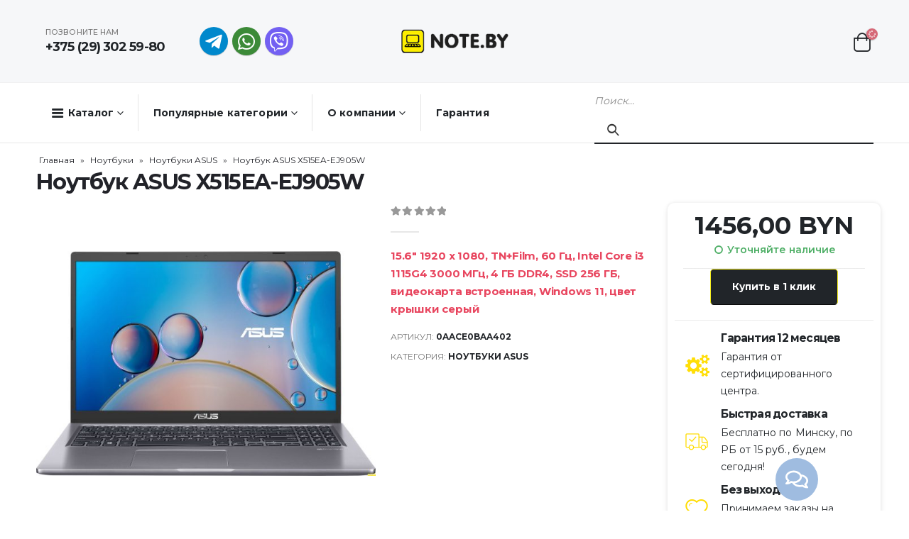

--- FILE ---
content_type: text/html; charset=UTF-8
request_url: https://note.by/shop/noutbuk-asus-x515ea-ej905w/
body_size: 34709
content:
	<!DOCTYPE html>
	<html lang="ru-RU" prefix="og: http://ogp.me/ns# fb: http://ogp.me/ns/fb#">
	<head>
		<meta http-equiv="X-UA-Compatible" content="IE=edge" />
		<meta http-equiv="Content-Type" content="text/html; charset=UTF-8" />
		<meta name="viewport" content="width=device-width, initial-scale=1, minimum-scale=1" />

		<link rel="profile" href="https://gmpg.org/xfn/11" />
		<link rel="pingback" href="https://note.by/xmlrpc.php" />
						
				<meta name='robots' content='index, follow, max-image-preview:large, max-snippet:-1, max-video-preview:-1' />

	<!-- This site is optimized with the Yoast SEO plugin v20.1 - https://yoast.com/wordpress/plugins/seo/ -->
	<title>Ноутбук ASUS X515EA-EJ905W купить в интернет-магазине Note.by</title>
	<meta name="description" content="Ноутбук ASUS X515EA-EJ905W купить в Note.by. Описание, фото, характеристики. Гарантия 12 мес. Бесплатная доставка. Работаем без выходных." />
	<link rel="canonical" href="https://note.by/shop/noutbuk-asus-x515ea-ej905w/" />
	<meta property="og:locale" content="ru_RU" />
	<meta property="og:type" content="article" />
	<meta property="og:title" content="Ноутбук ASUS X515EA-EJ905W купить в интернет-магазине Note.by" />
	<meta property="og:description" content="Ноутбук ASUS X515EA-EJ905W купить в Note.by. Описание, фото, характеристики. Гарантия 12 мес. Бесплатная доставка. Работаем без выходных." />
	<meta property="og:url" content="https://note.by/shop/noutbuk-asus-x515ea-ej905w/" />
	<meta property="og:site_name" content="Note.by" />
	<meta property="article:modified_time" content="2024-08-15T09:17:18+00:00" />
	<meta property="og:image" content="https://note.by/wp-content/uploads/2023/03/7fyd647964_4a15e69abcec18b925f02b5fd8e4b46f-scaled.jpeg" />
	<meta property="og:image:width" content="2560" />
	<meta property="og:image:height" content="1692" />
	<meta property="og:image:type" content="image/jpeg" />
	<meta name="twitter:card" content="summary_large_image" />
	<script type="application/ld+json" class="yoast-schema-graph">{"@context":"https://schema.org","@graph":[{"@type":"WebPage","@id":"https://note.by/shop/noutbuk-asus-x515ea-ej905w/","url":"https://note.by/shop/noutbuk-asus-x515ea-ej905w/","name":"Ноутбук ASUS X515EA-EJ905W купить в интернет-магазине Note.by","isPartOf":{"@id":"https://note.by/#website"},"primaryImageOfPage":{"@id":"https://note.by/shop/noutbuk-asus-x515ea-ej905w/#primaryimage"},"image":{"@id":"https://note.by/shop/noutbuk-asus-x515ea-ej905w/#primaryimage"},"thumbnailUrl":"https://note.by/wp-content/uploads/2023/03/7fyd647964_4a15e69abcec18b925f02b5fd8e4b46f-scaled.jpeg","datePublished":"2023-03-10T00:34:28+00:00","dateModified":"2024-08-15T09:17:18+00:00","description":"Ноутбук ASUS X515EA-EJ905W купить в Note.by. Описание, фото, характеристики. Гарантия 12 мес. Бесплатная доставка. Работаем без выходных.","breadcrumb":{"@id":"https://note.by/shop/noutbuk-asus-x515ea-ej905w/#breadcrumb"},"inLanguage":"ru-RU","potentialAction":[{"@type":"ReadAction","target":["https://note.by/shop/noutbuk-asus-x515ea-ej905w/"]}]},{"@type":"ImageObject","inLanguage":"ru-RU","@id":"https://note.by/shop/noutbuk-asus-x515ea-ej905w/#primaryimage","url":"https://note.by/wp-content/uploads/2023/03/7fyd647964_4a15e69abcec18b925f02b5fd8e4b46f-scaled.jpeg","contentUrl":"https://note.by/wp-content/uploads/2023/03/7fyd647964_4a15e69abcec18b925f02b5fd8e4b46f-scaled.jpeg","width":2560,"height":1692},{"@type":"BreadcrumbList","@id":"https://note.by/shop/noutbuk-asus-x515ea-ej905w/#breadcrumb","itemListElement":[{"@type":"ListItem","position":1,"name":"Главная","item":"https://note.by/"},{"@type":"ListItem","position":2,"name":"Каталог","item":"https://note.by/shop/"},{"@type":"ListItem","position":3,"name":"Ноутбуки","item":"https://note.by/catalog/noutbuki/"},{"@type":"ListItem","position":4,"name":"Ноутбуки ASUS","item":"https://note.by/catalog/noutbuki/noutbuki-asus/"},{"@type":"ListItem","position":5,"name":"Ноутбук ASUS X515EA-EJ905W"}]},{"@type":"WebSite","@id":"https://note.by/#website","url":"https://note.by/","name":"Note.by","description":"","publisher":{"@id":"https://note.by/#organization"},"potentialAction":[{"@type":"SearchAction","target":{"@type":"EntryPoint","urlTemplate":"https://note.by/?s={search_term_string}"},"query-input":"required name=search_term_string"}],"inLanguage":"ru-RU"},{"@type":"Organization","@id":"https://note.by/#organization","name":"Note.by","url":"https://note.by/","logo":{"@type":"ImageObject","inLanguage":"ru-RU","@id":"https://note.by/#/schema/logo/image/","url":"https://note.by/wp-content/uploads/2022/12/logo_new-size.png","contentUrl":"https://note.by/wp-content/uploads/2022/12/logo_new-size.png","width":201,"height":44,"caption":"Note.by"},"image":{"@id":"https://note.by/#/schema/logo/image/"}}]}</script>
	<!-- / Yoast SEO plugin. -->



<link rel="alternate" type="application/rss+xml" title="Note.by &raquo; Лента" href="https://note.by/feed/" />
<link rel="alternate" type="application/rss+xml" title="Note.by &raquo; Лента комментариев" href="https://note.by/comments/feed/" />
<link rel="alternate" type="application/rss+xml" title="Note.by &raquo; Лента комментариев к &laquo;Ноутбук ASUS X515EA-EJ905W&raquo;" href="https://note.by/shop/noutbuk-asus-x515ea-ej905w/feed/" />
		<link rel="shortcut icon" href="//note.by/wp-content/uploads/2023/05/logo_new-size-1-e1684587180884.png" type="image/x-icon" />
				<link rel="apple-touch-icon" href="//note.by/wp-content/uploads/2023/05/logo_new-size-1-e1684587180884.png" />
				<link rel="apple-touch-icon" sizes="120x120" href="//note.by/wp-content/uploads/2023/05/logo_new-size-1-e1684587180884.png" />
				<link rel="apple-touch-icon" sizes="76x76" href="//note.by/wp-content/uploads/2023/05/logo_new-size-1-e1684587180884.png" />
				<link rel="apple-touch-icon" sizes="152x152" href="//note.by/wp-content/uploads/2023/05/logo_new-size-1-e1684587180884.png" />
		
<style>
img.wp-smiley,
img.emoji {
	display: inline !important;
	border: none !important;
	box-shadow: none !important;
	height: 1em !important;
	width: 1em !important;
	margin: 0 0.07em !important;
	vertical-align: -0.1em !important;
	background: none !important;
	padding: 0 !important;
}
</style>
	<link rel='stylesheet' id='wp-block-library-css' href='https://note.by/wp-includes/css/dist/block-library/style.min.css?ver=6.1.9' media='all' />
<style id='wp-block-library-theme-inline-css'>
.wp-block-audio figcaption{color:#555;font-size:13px;text-align:center}.is-dark-theme .wp-block-audio figcaption{color:hsla(0,0%,100%,.65)}.wp-block-audio{margin:0 0 1em}.wp-block-code{border:1px solid #ccc;border-radius:4px;font-family:Menlo,Consolas,monaco,monospace;padding:.8em 1em}.wp-block-embed figcaption{color:#555;font-size:13px;text-align:center}.is-dark-theme .wp-block-embed figcaption{color:hsla(0,0%,100%,.65)}.wp-block-embed{margin:0 0 1em}.blocks-gallery-caption{color:#555;font-size:13px;text-align:center}.is-dark-theme .blocks-gallery-caption{color:hsla(0,0%,100%,.65)}.wp-block-image figcaption{color:#555;font-size:13px;text-align:center}.is-dark-theme .wp-block-image figcaption{color:hsla(0,0%,100%,.65)}.wp-block-image{margin:0 0 1em}.wp-block-pullquote{border-top:4px solid;border-bottom:4px solid;margin-bottom:1.75em;color:currentColor}.wp-block-pullquote__citation,.wp-block-pullquote cite,.wp-block-pullquote footer{color:currentColor;text-transform:uppercase;font-size:.8125em;font-style:normal}.wp-block-quote{border-left:.25em solid;margin:0 0 1.75em;padding-left:1em}.wp-block-quote cite,.wp-block-quote footer{color:currentColor;font-size:.8125em;position:relative;font-style:normal}.wp-block-quote.has-text-align-right{border-left:none;border-right:.25em solid;padding-left:0;padding-right:1em}.wp-block-quote.has-text-align-center{border:none;padding-left:0}.wp-block-quote.is-large,.wp-block-quote.is-style-large,.wp-block-quote.is-style-plain{border:none}.wp-block-search .wp-block-search__label{font-weight:700}.wp-block-search__button{border:1px solid #ccc;padding:.375em .625em}:where(.wp-block-group.has-background){padding:1.25em 2.375em}.wp-block-separator.has-css-opacity{opacity:.4}.wp-block-separator{border:none;border-bottom:2px solid;margin-left:auto;margin-right:auto}.wp-block-separator.has-alpha-channel-opacity{opacity:1}.wp-block-separator:not(.is-style-wide):not(.is-style-dots){width:100px}.wp-block-separator.has-background:not(.is-style-dots){border-bottom:none;height:1px}.wp-block-separator.has-background:not(.is-style-wide):not(.is-style-dots){height:2px}.wp-block-table{margin:"0 0 1em 0"}.wp-block-table thead{border-bottom:3px solid}.wp-block-table tfoot{border-top:3px solid}.wp-block-table td,.wp-block-table th{word-break:normal}.wp-block-table figcaption{color:#555;font-size:13px;text-align:center}.is-dark-theme .wp-block-table figcaption{color:hsla(0,0%,100%,.65)}.wp-block-video figcaption{color:#555;font-size:13px;text-align:center}.is-dark-theme .wp-block-video figcaption{color:hsla(0,0%,100%,.65)}.wp-block-video{margin:0 0 1em}.wp-block-template-part.has-background{padding:1.25em 2.375em;margin-top:0;margin-bottom:0}
</style>
<link data-minify="1" rel='stylesheet' id='premmerce_filter_admin_blocks_style-css' href='https://note.by/wp-content/cache/min/1/wp-content/plugins/premmerce-woocommerce-product-filter-premium/assets/blocks/style.css?ver=1758462485' media='all' />
<link data-minify="1" rel='stylesheet' id='wc-blocks-vendors-style-css' href='https://note.by/wp-content/cache/min/1/wp-content/plugins/woocommerce/packages/woocommerce-blocks/build/wc-blocks-vendors-style.css?ver=1758462485' media='all' />
<link data-minify="1" rel='stylesheet' id='wc-blocks-style-css' href='https://note.by/wp-content/cache/min/1/wp-content/plugins/woocommerce/packages/woocommerce-blocks/build/wc-blocks-style.css?ver=1758462485' media='all' />
<link data-minify="1" rel='stylesheet' id='yith-wcan-shortcodes-css' href='https://note.by/wp-content/cache/min/1/wp-content/plugins/yith-woocommerce-ajax-navigation/assets/css/shortcodes.css?ver=1758462485' media='all' />
<style id='yith-wcan-shortcodes-inline-css'>
:root{
	--yith-wcan-filters_colors_titles: #434343;
	--yith-wcan-filters_colors_background: #FFFFFF;
	--yith-wcan-filters_colors_accent: #A7144C;
	--yith-wcan-filters_colors_accent_r: 167;
	--yith-wcan-filters_colors_accent_g: 20;
	--yith-wcan-filters_colors_accent_b: 76;
	--yith-wcan-color_swatches_border_radius: 100%;
	--yith-wcan-color_swatches_size: 30px;
	--yith-wcan-labels_style_background: #FFFFFF;
	--yith-wcan-labels_style_background_hover: #A7144C;
	--yith-wcan-labels_style_background_active: #A7144C;
	--yith-wcan-labels_style_text: #434343;
	--yith-wcan-labels_style_text_hover: #FFFFFF;
	--yith-wcan-labels_style_text_active: #FFFFFF;
	--yith-wcan-anchors_style_text: #434343;
	--yith-wcan-anchors_style_text_hover: #A7144C;
	--yith-wcan-anchors_style_text_active: #A7144C;
}
</style>
<link data-minify="1" rel='stylesheet' id='jquery-selectBox-css' href='https://note.by/wp-content/cache/min/1/wp-content/plugins/yith-woocommerce-wishlist/assets/css/jquery.selectBox.css?ver=1758462485' media='all' />
<link data-minify="1" rel='stylesheet' id='woocommerce_prettyPhoto_css-css' href='https://note.by/wp-content/cache/min/1/wp-content/plugins/woocommerce/assets/css/prettyPhoto.css?ver=1758462485' media='all' />
<link data-minify="1" rel='stylesheet' id='yith-wcwl-main-css' href='https://note.by/wp-content/cache/min/1/wp-content/plugins/yith-woocommerce-wishlist/assets/css/style.css?ver=1758462485' media='all' />
<style id='yith-wcwl-main-inline-css'>
.yith-wcwl-share .share-links a{color: #FFFFFF;}.yith-wcwl-share .share-links a:hover{color: #FFFFFF;}.yith-wcwl-share a.facebook{background: #39599E; background-color: #39599E;}.yith-wcwl-share a.facebook:hover{background: #595A5A; background-color: #595A5A;}.yith-wcwl-share a.twitter{background: #45AFE2; background-color: #45AFE2;}.yith-wcwl-share a.twitter:hover{background: #595A5A; background-color: #595A5A;}.yith-wcwl-share a.pinterest{background: #AB2E31; background-color: #AB2E31;}.yith-wcwl-share a.pinterest:hover{background: #595A5A; background-color: #595A5A;}.yith-wcwl-share a.email{background: #FBB102; background-color: #FBB102;}.yith-wcwl-share a.email:hover{background: #595A5A; background-color: #595A5A;}.yith-wcwl-share a.whatsapp{background: #00A901; background-color: #00A901;}.yith-wcwl-share a.whatsapp:hover{background: #595A5A; background-color: #595A5A;}
</style>
<link rel='stylesheet' id='classic-theme-styles-css' href='https://note.by/wp-includes/css/classic-themes.min.css?ver=1' media='all' />
<style id='global-styles-inline-css'>
body{--wp--preset--color--black: #000000;--wp--preset--color--cyan-bluish-gray: #abb8c3;--wp--preset--color--white: #ffffff;--wp--preset--color--pale-pink: #f78da7;--wp--preset--color--vivid-red: #cf2e2e;--wp--preset--color--luminous-vivid-orange: #ff6900;--wp--preset--color--luminous-vivid-amber: #fcb900;--wp--preset--color--light-green-cyan: #7bdcb5;--wp--preset--color--vivid-green-cyan: #00d084;--wp--preset--color--pale-cyan-blue: #8ed1fc;--wp--preset--color--vivid-cyan-blue: #0693e3;--wp--preset--color--vivid-purple: #9b51e0;--wp--preset--color--primary: #212529;--wp--preset--color--secondary: #D66A79;--wp--preset--color--tertiary: #C6A99B;--wp--preset--color--quaternary: #383F48;--wp--preset--color--dark: #212529;--wp--preset--color--light: #FFFFFF;--wp--preset--gradient--vivid-cyan-blue-to-vivid-purple: linear-gradient(135deg,rgba(6,147,227,1) 0%,rgb(155,81,224) 100%);--wp--preset--gradient--light-green-cyan-to-vivid-green-cyan: linear-gradient(135deg,rgb(122,220,180) 0%,rgb(0,208,130) 100%);--wp--preset--gradient--luminous-vivid-amber-to-luminous-vivid-orange: linear-gradient(135deg,rgba(252,185,0,1) 0%,rgba(255,105,0,1) 100%);--wp--preset--gradient--luminous-vivid-orange-to-vivid-red: linear-gradient(135deg,rgba(255,105,0,1) 0%,rgb(207,46,46) 100%);--wp--preset--gradient--very-light-gray-to-cyan-bluish-gray: linear-gradient(135deg,rgb(238,238,238) 0%,rgb(169,184,195) 100%);--wp--preset--gradient--cool-to-warm-spectrum: linear-gradient(135deg,rgb(74,234,220) 0%,rgb(151,120,209) 20%,rgb(207,42,186) 40%,rgb(238,44,130) 60%,rgb(251,105,98) 80%,rgb(254,248,76) 100%);--wp--preset--gradient--blush-light-purple: linear-gradient(135deg,rgb(255,206,236) 0%,rgb(152,150,240) 100%);--wp--preset--gradient--blush-bordeaux: linear-gradient(135deg,rgb(254,205,165) 0%,rgb(254,45,45) 50%,rgb(107,0,62) 100%);--wp--preset--gradient--luminous-dusk: linear-gradient(135deg,rgb(255,203,112) 0%,rgb(199,81,192) 50%,rgb(65,88,208) 100%);--wp--preset--gradient--pale-ocean: linear-gradient(135deg,rgb(255,245,203) 0%,rgb(182,227,212) 50%,rgb(51,167,181) 100%);--wp--preset--gradient--electric-grass: linear-gradient(135deg,rgb(202,248,128) 0%,rgb(113,206,126) 100%);--wp--preset--gradient--midnight: linear-gradient(135deg,rgb(2,3,129) 0%,rgb(40,116,252) 100%);--wp--preset--duotone--dark-grayscale: url('#wp-duotone-dark-grayscale');--wp--preset--duotone--grayscale: url('#wp-duotone-grayscale');--wp--preset--duotone--purple-yellow: url('#wp-duotone-purple-yellow');--wp--preset--duotone--blue-red: url('#wp-duotone-blue-red');--wp--preset--duotone--midnight: url('#wp-duotone-midnight');--wp--preset--duotone--magenta-yellow: url('#wp-duotone-magenta-yellow');--wp--preset--duotone--purple-green: url('#wp-duotone-purple-green');--wp--preset--duotone--blue-orange: url('#wp-duotone-blue-orange');--wp--preset--font-size--small: 13px;--wp--preset--font-size--medium: 20px;--wp--preset--font-size--large: 36px;--wp--preset--font-size--x-large: 42px;--wp--preset--spacing--20: 0.44rem;--wp--preset--spacing--30: 0.67rem;--wp--preset--spacing--40: 1rem;--wp--preset--spacing--50: 1.5rem;--wp--preset--spacing--60: 2.25rem;--wp--preset--spacing--70: 3.38rem;--wp--preset--spacing--80: 5.06rem;}:where(.is-layout-flex){gap: 0.5em;}body .is-layout-flow > .alignleft{float: left;margin-inline-start: 0;margin-inline-end: 2em;}body .is-layout-flow > .alignright{float: right;margin-inline-start: 2em;margin-inline-end: 0;}body .is-layout-flow > .aligncenter{margin-left: auto !important;margin-right: auto !important;}body .is-layout-constrained > .alignleft{float: left;margin-inline-start: 0;margin-inline-end: 2em;}body .is-layout-constrained > .alignright{float: right;margin-inline-start: 2em;margin-inline-end: 0;}body .is-layout-constrained > .aligncenter{margin-left: auto !important;margin-right: auto !important;}body .is-layout-constrained > :where(:not(.alignleft):not(.alignright):not(.alignfull)){max-width: var(--wp--style--global--content-size);margin-left: auto !important;margin-right: auto !important;}body .is-layout-constrained > .alignwide{max-width: var(--wp--style--global--wide-size);}body .is-layout-flex{display: flex;}body .is-layout-flex{flex-wrap: wrap;align-items: center;}body .is-layout-flex > *{margin: 0;}:where(.wp-block-columns.is-layout-flex){gap: 2em;}.has-black-color{color: var(--wp--preset--color--black) !important;}.has-cyan-bluish-gray-color{color: var(--wp--preset--color--cyan-bluish-gray) !important;}.has-white-color{color: var(--wp--preset--color--white) !important;}.has-pale-pink-color{color: var(--wp--preset--color--pale-pink) !important;}.has-vivid-red-color{color: var(--wp--preset--color--vivid-red) !important;}.has-luminous-vivid-orange-color{color: var(--wp--preset--color--luminous-vivid-orange) !important;}.has-luminous-vivid-amber-color{color: var(--wp--preset--color--luminous-vivid-amber) !important;}.has-light-green-cyan-color{color: var(--wp--preset--color--light-green-cyan) !important;}.has-vivid-green-cyan-color{color: var(--wp--preset--color--vivid-green-cyan) !important;}.has-pale-cyan-blue-color{color: var(--wp--preset--color--pale-cyan-blue) !important;}.has-vivid-cyan-blue-color{color: var(--wp--preset--color--vivid-cyan-blue) !important;}.has-vivid-purple-color{color: var(--wp--preset--color--vivid-purple) !important;}.has-black-background-color{background-color: var(--wp--preset--color--black) !important;}.has-cyan-bluish-gray-background-color{background-color: var(--wp--preset--color--cyan-bluish-gray) !important;}.has-white-background-color{background-color: var(--wp--preset--color--white) !important;}.has-pale-pink-background-color{background-color: var(--wp--preset--color--pale-pink) !important;}.has-vivid-red-background-color{background-color: var(--wp--preset--color--vivid-red) !important;}.has-luminous-vivid-orange-background-color{background-color: var(--wp--preset--color--luminous-vivid-orange) !important;}.has-luminous-vivid-amber-background-color{background-color: var(--wp--preset--color--luminous-vivid-amber) !important;}.has-light-green-cyan-background-color{background-color: var(--wp--preset--color--light-green-cyan) !important;}.has-vivid-green-cyan-background-color{background-color: var(--wp--preset--color--vivid-green-cyan) !important;}.has-pale-cyan-blue-background-color{background-color: var(--wp--preset--color--pale-cyan-blue) !important;}.has-vivid-cyan-blue-background-color{background-color: var(--wp--preset--color--vivid-cyan-blue) !important;}.has-vivid-purple-background-color{background-color: var(--wp--preset--color--vivid-purple) !important;}.has-black-border-color{border-color: var(--wp--preset--color--black) !important;}.has-cyan-bluish-gray-border-color{border-color: var(--wp--preset--color--cyan-bluish-gray) !important;}.has-white-border-color{border-color: var(--wp--preset--color--white) !important;}.has-pale-pink-border-color{border-color: var(--wp--preset--color--pale-pink) !important;}.has-vivid-red-border-color{border-color: var(--wp--preset--color--vivid-red) !important;}.has-luminous-vivid-orange-border-color{border-color: var(--wp--preset--color--luminous-vivid-orange) !important;}.has-luminous-vivid-amber-border-color{border-color: var(--wp--preset--color--luminous-vivid-amber) !important;}.has-light-green-cyan-border-color{border-color: var(--wp--preset--color--light-green-cyan) !important;}.has-vivid-green-cyan-border-color{border-color: var(--wp--preset--color--vivid-green-cyan) !important;}.has-pale-cyan-blue-border-color{border-color: var(--wp--preset--color--pale-cyan-blue) !important;}.has-vivid-cyan-blue-border-color{border-color: var(--wp--preset--color--vivid-cyan-blue) !important;}.has-vivid-purple-border-color{border-color: var(--wp--preset--color--vivid-purple) !important;}.has-vivid-cyan-blue-to-vivid-purple-gradient-background{background: var(--wp--preset--gradient--vivid-cyan-blue-to-vivid-purple) !important;}.has-light-green-cyan-to-vivid-green-cyan-gradient-background{background: var(--wp--preset--gradient--light-green-cyan-to-vivid-green-cyan) !important;}.has-luminous-vivid-amber-to-luminous-vivid-orange-gradient-background{background: var(--wp--preset--gradient--luminous-vivid-amber-to-luminous-vivid-orange) !important;}.has-luminous-vivid-orange-to-vivid-red-gradient-background{background: var(--wp--preset--gradient--luminous-vivid-orange-to-vivid-red) !important;}.has-very-light-gray-to-cyan-bluish-gray-gradient-background{background: var(--wp--preset--gradient--very-light-gray-to-cyan-bluish-gray) !important;}.has-cool-to-warm-spectrum-gradient-background{background: var(--wp--preset--gradient--cool-to-warm-spectrum) !important;}.has-blush-light-purple-gradient-background{background: var(--wp--preset--gradient--blush-light-purple) !important;}.has-blush-bordeaux-gradient-background{background: var(--wp--preset--gradient--blush-bordeaux) !important;}.has-luminous-dusk-gradient-background{background: var(--wp--preset--gradient--luminous-dusk) !important;}.has-pale-ocean-gradient-background{background: var(--wp--preset--gradient--pale-ocean) !important;}.has-electric-grass-gradient-background{background: var(--wp--preset--gradient--electric-grass) !important;}.has-midnight-gradient-background{background: var(--wp--preset--gradient--midnight) !important;}.has-small-font-size{font-size: var(--wp--preset--font-size--small) !important;}.has-medium-font-size{font-size: var(--wp--preset--font-size--medium) !important;}.has-large-font-size{font-size: var(--wp--preset--font-size--large) !important;}.has-x-large-font-size{font-size: var(--wp--preset--font-size--x-large) !important;}
.wp-block-navigation a:where(:not(.wp-element-button)){color: inherit;}
:where(.wp-block-columns.is-layout-flex){gap: 2em;}
.wp-block-pullquote{font-size: 1.5em;line-height: 1.6;}
</style>
<link data-minify="1" rel='stylesheet' id='redux-extendify-styles-css' href='https://note.by/wp-content/cache/min/1/wp-content/plugins/redux-framework/redux-core/assets/css/extendify-utilities.css?ver=1758462485' media='all' />
<link data-minify="1" rel='stylesheet' id='belingo-geo-css' href='https://note.by/wp-content/cache/min/1/wp-content/plugins/belingogeo/css/belingoGeo.css?ver=1758462485' media='all' />
<link data-minify="1" rel='stylesheet' id='belingogeopro-css' href='https://note.by/wp-content/cache/min/1/wp-content/plugins/belingogeopro/css/belingogeopro.css?ver=1758462485' media='all' />
<link data-minify="1" rel='stylesheet' id='contact-form-7-css' href='https://note.by/wp-content/cache/min/1/wp-content/plugins/contact-form-7/includes/css/styles.css?ver=1758462485' media='all' />
<link data-minify="1" rel='stylesheet' id='woocommerce-group-attributes-public-css' href='https://note.by/wp-content/cache/min/1/wp-content/plugins/woocommerce-group-attributes/public/css/woocommerce-group-attributes-public.css?ver=1758462485' media='all' />
<link data-minify="1" rel='stylesheet' id='woocommerce-group-attributes-custom-css' href='https://note.by/wp-content/cache/min/1/wp-content/plugins/woocommerce-group-attributes/public/css/woocommerce-group-attributes-custom.css?ver=1758462485' media='all' />
<style id='woocommerce-inline-inline-css'>
.woocommerce form .form-row .required { visibility: visible; }
</style>
<link data-minify="1" rel='stylesheet' id='jquery-colorbox-css' href='https://note.by/wp-content/cache/min/1/wp-content/plugins/yith-woocommerce-compare/assets/css/colorbox.css?ver=1758462485' media='all' />
<link rel='stylesheet' id='popup-maker-site-css' href='https://note.by/wp-content/plugins/popup-maker/assets/css/pum-site.min.css?ver=1.18.0' media='all' />
<style id='popup-maker-site-inline-css'>
/* Popup Google Fonts */
@import url('//fonts.googleapis.com/css?family=Montserrat:100');

/* Popup Theme 1886: Плавающая панель, светло-голубая */
.pum-theme-1886, .pum-theme-floating-bar { background-color: rgba( 255, 255, 255, 0.00 ) } 
.pum-theme-1886 .pum-container, .pum-theme-floating-bar .pum-container { padding: 8px; border-radius: 0px; border: 1px none #000000; box-shadow: 1px 1px 3px 0px rgba( 2, 2, 2, 0.23 ); background-color: rgba( 238, 246, 252, 1.00 ) } 
.pum-theme-1886 .pum-title, .pum-theme-floating-bar .pum-title { color: #505050; text-align: left; text-shadow: 0px 0px 0px rgba( 2, 2, 2, 0.23 ); font-family: inherit; font-weight: 400; font-size: 32px; line-height: 36px } 
.pum-theme-1886 .pum-content, .pum-theme-floating-bar .pum-content { color: #505050; font-family: inherit; font-weight: 400 } 
.pum-theme-1886 .pum-content + .pum-close, .pum-theme-floating-bar .pum-content + .pum-close { position: absolute; height: 18px; width: 18px; left: auto; right: 5px; bottom: auto; top: 50%; padding: 0px; color: #505050; font-family: Sans-Serif; font-weight: 700; font-size: 15px; line-height: 18px; border: 1px solid #505050; border-radius: 15px; box-shadow: 0px 0px 0px 0px rgba( 2, 2, 2, 0.00 ); text-shadow: 0px 0px 0px rgba( 0, 0, 0, 0.00 ); background-color: rgba( 255, 255, 255, 0.00 ); transform: translate(0, -50%) } 

/* Popup Theme 1887: Только контент - Для конструкторов страниц или редактора блоков */
.pum-theme-1887, .pum-theme-content-only { background-color: rgba( 0, 0, 0, 0.70 ) } 
.pum-theme-1887 .pum-container, .pum-theme-content-only .pum-container { padding: 0px; border-radius: 0px; border: 1px none #000000; box-shadow: 0px 0px 0px 0px rgba( 2, 2, 2, 0.00 ) } 
.pum-theme-1887 .pum-title, .pum-theme-content-only .pum-title { color: #000000; text-align: left; text-shadow: 0px 0px 0px rgba( 2, 2, 2, 0.23 ); font-family: inherit; font-weight: 400; font-size: 32px; line-height: 36px } 
.pum-theme-1887 .pum-content, .pum-theme-content-only .pum-content { color: #8c8c8c; font-family: inherit; font-weight: 400 } 
.pum-theme-1887 .pum-content + .pum-close, .pum-theme-content-only .pum-content + .pum-close { position: absolute; height: 18px; width: 18px; left: auto; right: 7px; bottom: auto; top: 7px; padding: 0px; color: #000000; font-family: inherit; font-weight: 700; font-size: 20px; line-height: 20px; border: 1px none #ffffff; border-radius: 15px; box-shadow: 0px 0px 0px 0px rgba( 2, 2, 2, 0.00 ); text-shadow: 0px 0px 0px rgba( 0, 0, 0, 0.00 ); background-color: rgba( 255, 255, 255, 0.00 ) } 

/* Popup Theme 1883: Hello Box */
.pum-theme-1883, .pum-theme-hello-box { background-color: rgba( 0, 0, 0, 0.75 ) } 
.pum-theme-1883 .pum-container, .pum-theme-hello-box .pum-container { padding: 30px; border-radius: 80px; border: 14px solid #81d742; box-shadow: 0px 0px 0px 0px rgba( 2, 2, 2, 0.00 ); background-color: rgba( 255, 255, 255, 1.00 ) } 
.pum-theme-1883 .pum-title, .pum-theme-hello-box .pum-title { color: #2d2d2d; text-align: left; text-shadow: 0px 0px 0px rgba( 2, 2, 2, 0.23 ); font-family: Montserrat; font-weight: 100; font-size: 32px; line-height: 36px } 
.pum-theme-1883 .pum-content, .pum-theme-hello-box .pum-content { color: #2d2d2d; font-family: inherit; font-weight: 100 } 
.pum-theme-1883 .pum-content + .pum-close, .pum-theme-hello-box .pum-content + .pum-close { position: absolute; height: auto; width: auto; left: auto; right: -30px; bottom: auto; top: -30px; padding: 0px; color: #2d2d2d; font-family: Times New Roman; font-weight: 100; font-size: 32px; line-height: 28px; border: 1px none #ffffff; border-radius: 28px; box-shadow: 0px 0px 0px 0px rgba( 2, 2, 2, 0.23 ); text-shadow: 0px 0px 0px rgba( 0, 0, 0, 0.23 ); background-color: rgba( 255, 255, 255, 1.00 ) } 

/* Popup Theme 1884: Режущий край */
.pum-theme-1884, .pum-theme-cutting-edge { background-color: rgba( 0, 0, 0, 0.50 ) } 
.pum-theme-1884 .pum-container, .pum-theme-cutting-edge .pum-container { padding: 18px; border-radius: 0px; border: 1px none #000000; box-shadow: 0px 10px 25px 0px rgba( 2, 2, 2, 0.50 ); background-color: rgba( 30, 115, 190, 1.00 ) } 
.pum-theme-1884 .pum-title, .pum-theme-cutting-edge .pum-title { color: #ffffff; text-align: left; text-shadow: 0px 0px 0px rgba( 2, 2, 2, 0.23 ); font-family: Sans-Serif; font-weight: 100; font-size: 26px; line-height: 28px } 
.pum-theme-1884 .pum-content, .pum-theme-cutting-edge .pum-content { color: #ffffff; font-family: inherit; font-weight: 100 } 
.pum-theme-1884 .pum-content + .pum-close, .pum-theme-cutting-edge .pum-content + .pum-close { position: absolute; height: 24px; width: 24px; left: auto; right: 0px; bottom: auto; top: 0px; padding: 0px; color: #1e73be; font-family: Times New Roman; font-weight: 100; font-size: 32px; line-height: 24px; border: 1px none #ffffff; border-radius: 0px; box-shadow: -1px 1px 1px 0px rgba( 2, 2, 2, 0.10 ); text-shadow: -1px 1px 1px rgba( 0, 0, 0, 0.10 ); background-color: rgba( 238, 238, 34, 1.00 ) } 

/* Popup Theme 1885: Рамка границы */
.pum-theme-1885, .pum-theme-framed-border { background-color: rgba( 255, 255, 255, 0.50 ) } 
.pum-theme-1885 .pum-container, .pum-theme-framed-border .pum-container { padding: 18px; border-radius: 0px; border: 20px outset #dd3333; box-shadow: 1px 1px 3px 0px rgba( 2, 2, 2, 0.97 ) inset; background-color: rgba( 255, 251, 239, 1.00 ) } 
.pum-theme-1885 .pum-title, .pum-theme-framed-border .pum-title { color: #000000; text-align: left; text-shadow: 0px 0px 0px rgba( 2, 2, 2, 0.23 ); font-family: inherit; font-weight: 100; font-size: 32px; line-height: 36px } 
.pum-theme-1885 .pum-content, .pum-theme-framed-border .pum-content { color: #2d2d2d; font-family: inherit; font-weight: 100 } 
.pum-theme-1885 .pum-content + .pum-close, .pum-theme-framed-border .pum-content + .pum-close { position: absolute; height: 20px; width: 20px; left: auto; right: -20px; bottom: auto; top: -20px; padding: 0px; color: #ffffff; font-family: Tahoma; font-weight: 700; font-size: 16px; line-height: 18px; border: 1px none #ffffff; border-radius: 0px; box-shadow: 0px 0px 0px 0px rgba( 2, 2, 2, 0.23 ); text-shadow: 0px 0px 0px rgba( 0, 0, 0, 0.23 ); background-color: rgba( 0, 0, 0, 0.55 ) } 

/* Popup Theme 1880: Тема по умолчанию */
.pum-theme-1880, .pum-theme-tema-po-umolchaniyu { background-color: rgba( 255, 255, 255, 1.00 ) } 
.pum-theme-1880 .pum-container, .pum-theme-tema-po-umolchaniyu .pum-container { padding: 18px; border-radius: 0px; border: 1px none #000000; box-shadow: 1px 1px 3px 0px rgba( 2, 2, 2, 0.23 ); background-color: rgba( 249, 249, 249, 1.00 ) } 
.pum-theme-1880 .pum-title, .pum-theme-tema-po-umolchaniyu .pum-title { color: #000000; text-align: left; text-shadow: 0px 0px 0px rgba( 2, 2, 2, 0.23 ); font-family: inherit; font-weight: 400; font-size: 32px; font-style: normal; line-height: 36px } 
.pum-theme-1880 .pum-content, .pum-theme-tema-po-umolchaniyu .pum-content { color: #8c8c8c; font-family: inherit; font-weight: 400; font-style: inherit } 
.pum-theme-1880 .pum-content + .pum-close, .pum-theme-tema-po-umolchaniyu .pum-content + .pum-close { position: absolute; height: auto; width: auto; left: auto; right: 0px; bottom: auto; top: 0px; padding: 8px; color: #ffffff; font-family: inherit; font-weight: 400; font-size: 12px; font-style: inherit; line-height: 36px; border: 1px none #ffffff; border-radius: 0px; box-shadow: 1px 1px 3px 0px rgba( 2, 2, 2, 0.23 ); text-shadow: 0px 0px 0px rgba( 0, 0, 0, 0.23 ); background-color: rgba( 0, 183, 205, 1.00 ) } 

/* Popup Theme 1881: Light Box */
.pum-theme-1881, .pum-theme-lightbox { background-color: rgba( 0, 0, 0, 0.60 ) } 
.pum-theme-1881 .pum-container, .pum-theme-lightbox .pum-container { padding: 18px; border-radius: 3px; border: 8px solid #000000; box-shadow: 0px 0px 30px 0px rgba( 2, 2, 2, 1.00 ); background-color: rgba( 255, 255, 255, 1.00 ) } 
.pum-theme-1881 .pum-title, .pum-theme-lightbox .pum-title { color: #000000; text-align: left; text-shadow: 0px 0px 0px rgba( 2, 2, 2, 0.23 ); font-family: inherit; font-weight: 100; font-size: 32px; line-height: 36px } 
.pum-theme-1881 .pum-content, .pum-theme-lightbox .pum-content { color: #000000; font-family: inherit; font-weight: 100 } 
.pum-theme-1881 .pum-content + .pum-close, .pum-theme-lightbox .pum-content + .pum-close { position: absolute; height: 26px; width: 26px; left: auto; right: -13px; bottom: auto; top: -13px; padding: 0px; color: #ffffff; font-family: Arial; font-weight: 100; font-size: 24px; line-height: 24px; border: 2px solid #ffffff; border-radius: 26px; box-shadow: 0px 0px 15px 1px rgba( 2, 2, 2, 0.75 ); text-shadow: 0px 0px 0px rgba( 0, 0, 0, 0.23 ); background-color: rgba( 0, 0, 0, 1.00 ) } 

/* Popup Theme 1882: Enterprise Blue */
.pum-theme-1882, .pum-theme-enterprise-blue { background-color: rgba( 0, 0, 0, 0.70 ) } 
.pum-theme-1882 .pum-container, .pum-theme-enterprise-blue .pum-container { padding: 28px; border-radius: 5px; border: 1px none #000000; box-shadow: 0px 10px 25px 4px rgba( 2, 2, 2, 0.50 ); background-color: rgba( 255, 255, 255, 1.00 ) } 
.pum-theme-1882 .pum-title, .pum-theme-enterprise-blue .pum-title { color: #315b7c; text-align: left; text-shadow: 0px 0px 0px rgba( 2, 2, 2, 0.23 ); font-family: inherit; font-weight: 100; font-size: 34px; line-height: 36px } 
.pum-theme-1882 .pum-content, .pum-theme-enterprise-blue .pum-content { color: #2d2d2d; font-family: inherit; font-weight: 100 } 
.pum-theme-1882 .pum-content + .pum-close, .pum-theme-enterprise-blue .pum-content + .pum-close { position: absolute; height: 28px; width: 28px; left: auto; right: 8px; bottom: auto; top: 8px; padding: 4px; color: #ffffff; font-family: Times New Roman; font-weight: 100; font-size: 20px; line-height: 20px; border: 1px none #ffffff; border-radius: 42px; box-shadow: 0px 0px 0px 0px rgba( 2, 2, 2, 0.23 ); text-shadow: 0px 0px 0px rgba( 0, 0, 0, 0.23 ); background-color: rgba( 49, 91, 124, 1.00 ) } 

#pum-1889 {z-index: 1999999999}

</style>
<link data-minify="1" rel='stylesheet' id='yith_wcas_frontend-css' href='https://note.by/wp-content/cache/min/1/wp-content/plugins/yith-woocommerce-ajax-search/assets/css/yith_wcas_ajax_search.css?ver=1758462485' media='all' />
<link data-minify="1" rel='stylesheet' id='porto-css-vars-css' href='https://note.by/wp-content/cache/min/1/wp-content/uploads/porto_styles/theme_css_vars.css?ver=1758462486' media='all' />
<link data-minify="1" rel='stylesheet' id='js_composer_front-css' href='https://note.by/wp-content/cache/min/1/wp-content/plugins/js_composer/assets/css/js_composer.min.css?ver=1758462486' media='all' />
<link data-minify="1" rel='stylesheet' id='bootstrap-css' href='https://note.by/wp-content/cache/min/1/wp-content/uploads/porto_styles/bootstrap.css?ver=1758462486' media='all' />
<link data-minify="1" rel='stylesheet' id='porto-plugins-css' href='https://note.by/wp-content/cache/min/1/wp-content/themes/porto/css/plugins.css?ver=1758462486' media='all' />
<link data-minify="1" rel='stylesheet' id='porto-theme-css' href='https://note.by/wp-content/cache/min/1/wp-content/themes/porto/css/theme.css?ver=1758462486' media='all' />
<link data-minify="1" rel='stylesheet' id='porto-shortcodes-css' href='https://note.by/wp-content/cache/min/1/wp-content/uploads/porto_styles/shortcodes.css?ver=1758462486' media='all' />
<link data-minify="1" rel='stylesheet' id='porto-theme-shop-css' href='https://note.by/wp-content/cache/min/1/wp-content/themes/porto/css/theme_shop.css?ver=1758462486' media='all' />
<link data-minify="1" rel='stylesheet' id='porto-theme-wpb-css' href='https://note.by/wp-content/cache/min/1/wp-content/themes/porto/css/theme_wpb.css?ver=1758462486' media='all' />
<link data-minify="1" rel='stylesheet' id='porto-dynamic-style-css' href='https://note.by/wp-content/cache/min/1/wp-content/uploads/porto_styles/dynamic_style.css?ver=1758462486' media='all' />
<link data-minify="1" rel='stylesheet' id='porto-type-builder-css' href='https://note.by/wp-content/cache/min/1/wp-content/plugins/porto-functionality/builders/assets/type-builder.css?ver=1758462486' media='all' />
<link data-minify="1" rel='stylesheet' id='porto-account-login-style-css' href='https://note.by/wp-content/cache/min/1/wp-content/themes/porto/css/theme/shop/login-style/account-login.css?ver=1758462486' media='all' />
<link data-minify="1" rel='stylesheet' id='porto-sp-layout-css' href='https://note.by/wp-content/cache/min/1/wp-content/themes/porto/css/theme/shop/single-product/builder.css?ver=1758462486' media='all' />
<link data-minify="1" rel='stylesheet' id='porto-style-css' href='https://note.by/wp-content/cache/min/1/wp-content/themes/porto/style.css?ver=1758462486' media='all' />
<style id='porto-style-inline-css'>
.side-header-narrow-bar-logo{max-width:151px}@media (min-width:992px){}.page-top .page-title-wrap{line-height:0}body.single-product .page-top .breadcrumbs-wrap{padding-right:55px}.product-images .img-thumbnail .inner,.product-images .img-thumbnail .inner img{-webkit-transform:none;transform:none}.sticky-product{position:fixed;top:0;left:0;width:100%;z-index:100;background-color:#fff;box-shadow:0 3px 5px rgba(0,0,0,0.08);padding:15px 0}.sticky-product.pos-bottom{top:auto;bottom:0;box-shadow:0 -3px 5px rgba(0,0,0,0.08)}.sticky-product .container{display:-ms-flexbox;display:flex;-ms-flex-align:center;align-items:center;-ms-flex-wrap:wrap;flex-wrap:wrap}.sticky-product .sticky-image{max-width:60px;margin-right:15px}.sticky-product .add-to-cart{-ms-flex:1;flex:1;text-align:right;margin-top:5px}.sticky-product .product-name{font-size:16px;font-weight:600;line-height:inherit;margin-bottom:0}.sticky-product .sticky-detail{line-height:1.5;display:-ms-flexbox;display:flex}.sticky-product .star-rating{margin:5px 15px;font-size:1em}.sticky-product .availability{padding-top:2px}.sticky-product .sticky-detail .price{font-family:Montserrat,Montserrat,sans-serif;font-weight:400;margin-bottom:0;font-size:1.3em;line-height:1.5}@media (max-width:992px){.sticky-product .container{padding-left:var(--porto-grid-gutter-width);padding-right:var(--porto-grid-gutter-width)}}@media (max-width:767px){.sticky-product{display:none}}#login-form-popup{max-width:480px}.single-product .woocommerce-product-rating .star-rating span:before{color:#fee226}.woocommerce-product-details__short-description p,.single-product .product-summary-wrap .description p{font-weight:700;color:#e8465f}.single-product .price{font-size:35px;font-weight:700}.porto-sicon-box{margin-bottom:0}.vc_btn3.btn{font-weight:700;letter-spacing:.01em;padding:1em 1.75em;text-transform:uppercase}.background-color-gray{background-color:#f6f7f9}.btn-secondary-light > .btn{background-color:#e78594;border-color:transparent !important}.ls-20em{letter-spacing:.02em}.h-100 > .porto-ultimate-content-box{height:100%}.pc-position-absolute{position:absolute !important}.bottom-0,.pc-bottom-0{bottom:0}#header .header-contact .nav-top{align-items:center;font-size:.9524em;font-weight:500;letter-spacing:.01em}#header .my-wishlist i{font-size:27px;color:#222529}#header .widgettitle{display:none}#header .mini-cart{padding-left:calc(0.125rem + 2.7px)}.my-wishlist .wishlist-count,#mini-cart .cart-items{background:#d66a79}#main-toggle-menu:before{content:'';position:fixed;width:100vw;height:100vh;left:0;margin-top:52px;background:rgba(34,37,41,.15);z-index:999;display:none}#main-toggle-menu:not(.closed):before{display:block}#main-toggle-menu .menu-title{background:none !important;font-size:15px;text-transform:none;padding:16px 20px;height:52px;color:#222529;border-right:1px solid #e7e7e7}#main-toggle-menu .menu-title:hover,#main-toggle-menu .menu-title:not(.closed){background:#fee226 !important;color:#212529;border-right-color:#fee226}#main-toggle-menu .menu-title:after{content:'\f078';font-family:'Font Awesome 5 Free';font-weight:900;margin-left:.5rem;font-size:.75em}#main-toggle-menu .menu-title .toggle{border-top:2px solid;width:18px;vertical-align:middle;margin-right:.75rem;top:-1px}#main-toggle-menu .menu-title .toggle:before{content:'';position:absolute;left:0;right:0;top:-7px;border-top:2px solid}#main-toggle-menu .menu-title .toggle:after{content:'';position:absolute;left:0;right:0;bottom:-5px;border-top:2px solid}#main-toggle-menu .toggle-menu-wrap{width:250px;box-shadow:0 0 60px rgba(0,0,0,.15)}#main-toggle-menu .toggle-menu-wrap > ul{border-bottom:none;border-top:3px solid #fee226}#header .main-menu{margin:0}.sidebar-menu > li.menu-item > a{margin:0;padding-left:15px;padding-right:15px}.sidebar-menu > li.menu-item > a > i{margin-right:.5rem;font-size:1.25em;position:relative;top:.1em}@media (min-width:992px){.header-bottom{border-top:1px solid #f0f0f0;border-bottom:1px solid #e7e7e7}.header-bottom .header-right{width:33.3333%}#header .searchform{box-shadow:none;border-radius:0;border:none;border-bottom:2px solid #222529;font-size:14px;margin-bottom:-2px}#header .searchform-popup,#header .searchform,#header .searchform input{display:block;width:100%}#header .searchform .searchform-fields{align-items:center}#header .searchform .text{flex:1}#header .searchform input{font-size:1em;font-style:italic;height:50px;border-radius:0;padding:0}}#header .searchform-popup .search-toggle{color:#222529;font-size:20px}.page-header-5{padding-top:0;padding-bottom:0}.page-header-5 > .container{position:relative}.page-header-5 > .container:after{content:'';display:block;position:absolute;bottom:0;left:10px;right:10px;border-bottom:1px solid #e7e7e7}.page-header-5 .breadcrumbs-wrap{font-size:10px;font-weight:700;letter-spacing:.05em}#header .main-menu .wide .popup{left:-1px !important}ul.products li.product-col .product-image{background:none}.flash-sale .product-image{background:none;margin-bottom:0 !important}.flash-sale .product-image img{max-width:64%}.flash-sale ul.products,.flash-sale ul.products li.product-col{margin-bottom:0}.price{color:#212529;font-weight:700}ul.products .price{font-size:1.525rem !important;margin-bottom:0.275rem !important}ul.products li.product-col h3{color:#222529}ul.products li.product:hover .product-image{box-shadow:none}.product-layout-default .product-images .img-thumbnail .inner,.woocommerce-page.archive .sidebar-content{border:none}.woocommerce-page.archive .sidebar-content aside.widget{padding:0 15px;border-bottom:none;margin-bottom:30px}.woocommerce-page.archive .sidebar-content aside.widget:last-child{margin-bottom:0}.woocommerce-page .sidebar-content .widget-title{font-size:12px;font-weight:600;color:#000;letter-spacing:.05em;border-bottom:1px solid #e7e7e7 !important;padding:6px 0 !important}.woocommerce-page.archive .sidebar-content .widget .widget-title{margin-left:-15px;margin-right:-15px}.sidebar .product-categories li > a,.widget > div > ul,.widget > ul{font-size:12px;font-weight:400}.sidebar-content .filter-item-list{display:block}.sidebar-content .filter-item-list .filter-color{margin-bottom:15px;text-indent:35px;line-height:10px;width:18px;height:18px}.widget_product_categories .widget-title .toggle,.widget_price_filter .widget-title .toggle,.widget_layered_nav .widget-title .toggle,.widget_layered_nav_filters .widget-title .toggle,.widget_rating_filter .widget-title .toggle{right:-4px}.product_list_widget .product-title{color:#222529;font-weight:500}.slider-title{letter-spacing:0 !important;font-weight:600;text-transform:none}.footer-top .widget_wysija_cont{border-bottom:2px solid #fff}.footer-top .wysija-paragraph{display:table-cell;width:99%}.footer-top .wysija-input{background:none;border:none;height:48px;color:#999;font-style:italic;font-weight:300;padding-left:0}.footer-top .wysija-input:focus{box-shadow:none}.footer-top .wysija-submit{background:none !important;border:none;font-weight:700;letter-spacing:.01em;padding-left:0;padding-right:0}.footer-top .wysija-submit:after{content:'\f105'}#footer .widget-title{font-size:1.2698em;text-transform:none}#footer .footer-main > .container:after{content:'';display:block;position:absolute;left:10px;right:10px;bottom:0;border-top:1px solid #e7e7e7}#footer .footer-bottom{font-size:12px}#footer .footer-bottom img{max-width:200px}#footer .share-links a{box-shadow:none;font-size:24px;width:2.25em;height:2.25em;border:1px solid #d0d0d0}.product-payment{padding:14px 22px}.preview-payment{box-shadow:0 -2px 4px rgb(35 31 32 / 5%),0 4px 8px rgb(35 31 32 / 10%)}.button-margin-acula{margin-bottom:0}.product-payment .price{text-align:center}.acula-add-to-cart{margin-bottom:10px !important;text-align:center !important;font-weight:700 !important;font-size:13.6px !important;border-radius:5px !important;border-width:1px !important;border-color:#fee226 !important;border-style:solid !important;background:#fee226 !important;color:#212529 !important;padding:15px 25px !important}.acula-add-to-cart:hover{background:#212529 !important;border-color:#212529 !important;color:#ffffff !important;transition:0.5s}ul.products .add-links .button{margin-bottom:10px !important;text-align:center !important;font-weight:700 !important;font-size:13px !important;border-radius:5px !important;border-width:1px !important;border-color:#fee226 !important;border-style:solid !important;background:#fee226 !important;color:#212529 !important;padding:5px 10px !important;text-transform:none !important}ul.products .add-links .button:hover{background:#212529 !important;border-color:#212529 !important;color:#ffffff !important;transition:0.5s}.single-product form.cart:not(.variations_form){justify-content:center;padding:0;border-top:1px;border-bottom:0}.view-cart-btn{font-size:13.6px;font-weight:600;text-transform:none !important}.my_quantity-full{font-weight:600;color:#4dae65;text-align:-webkit-center;margin-bottom:0.875rem}.my_quantity-pred{font-weight:600;color:#4dae65;text-align:-webkit-center;margin-bottom:0.875rem}.my_quantity-empty{font-weight:600;color:#4dae65;text-align:-webkit-center;margin-bottom:0.875rem}.single-product .price{margin-bottom:5px}.filter__title{font-weight:600;color:#212529;font-size:15px}.filter__item{border-bottom:1px dashed #e5e5e5;padding-top:15px;padding-bottom:15px;margin:0}.widget-title{font-weight:700 !important;color:#212529 !important;font-size:17px !important}.page-top .page-title{font-weight:700 !important}.filter__icon-minus,.filter__icon-plus{width:12px;height:12px}.filter__icon-minus:before,.filter__icon-plus:before,.filter__icon-plus:after{background:#8c8c8c;position:absolute;content:""}.filter__icon-plus:after{width:1px}.filter__icon-minus:before,.filter__icon-plus:before{height:1px}.woocommerce-page.archive .sidebar-content .widget .widget-title{margin-left:0;margin-right:0}.woocommerce-page.archive .sidebar-content{border:1px solid #e7e7e7;border-radius:5px}.woocommerce-page .sidebar-content .widget-title{padding:10px 0 !important}.left-sidebar{padding-top:0}.main-content{padding-top:0}.widget-title{display:none}.filter__checkgroup-title{color:#212529}@media (min-width:576px){.product-inner{padding:16px 12px;box-shadow:0 -2px 4px 0 rgb(35 31 32 / 5%),0 4px 8px 0 rgb(35 31 32 / 10%)}.product-inner:hover{box-shadow:0 -2px 4px 0 rgb(33 37 41 / 15%),0 4px 8px 0 rgb(33 37 41 / 20%)}}@media (max-width:576px){li.product-col{border-top:1px solid #e7e7e7;margin-bottom:0 !important;padding-bottom:10px !important}ul.products{box-shadow:0 -2px 4px 0 rgb(35 31 32 / 5%),0 4px 8px 0 rgb(35 31 32 / 10%)}}ul.products .woocommerce-loop-product__title{white-space:normal !important;font-weight:bold;height:64px}ul.products .add-links{margin-bottom:.0714em}.add-links .add_to_cart_button{height:auto}.add-links .add_to_cart_read_more{height:auto}.pc-range-slider__control .ui-slider-handled{border:#fee226;background:#fee226}.form-control,input[type=number]{border-radius:5px !important;border-color:#f2f2f2 !important}.woocommerce-ordering select,.woocommerce-viewing select{border-radius:5px !important;border-color:#f2f2f2 !important}.gridlist-toggle>a:not(.active){color:#212529}.gridlist-toggle>a{color:#fee226}.attribute-name{font-weight:600}.attribute-table{margin-bottom:15px;font-size:12px;pointer-events:none}.attribute-solo{}.filter__checkgroup-link input[type="checkbox"]{display:none}.filter__checkgroup-link label{color:#000;cursor:pointer;font-weight:normal;line-height:30px;vertical-align:middle}.filter__checkgroup-link label:before{content:" ";color:#000;display:inline-block;margin-right:5px;position:relative;text-align:center;text-indent:0;width:22px;height:22px;background:#FFF;border:1px solid #e3e3e3;border-radius:5px;border-image:initial;vertical-align:middle}.filter__checkgroup-link input[type=checkbox]:checked ~ label:before{background:#fee226;border:1px solid #fee226;color:#212529;font-size:12px;line-height:20px;font-family:"porto";content:"\e84e"}.filter__checkgroup-count{font-size:14px}.filter__inner--scroll{}.filter__inner--scroll::-webkit-scrollbar{width:6px;cursor:pointer}.filter__inner--scroll::-webkit-scrollbar-thumb{background-color:#fee226;border-radius:20px;cursor:pointer}.sidebar-content{background:#fcfcfc}.pc-range-slider__control .ui-slider-handle{width:15px !important;height:15px !important;margin-top:2px;background:#212529;border-radius:20px;border:2px solid #212529}.pc-range-slider__control .ui-slider-handle:last-of-type{margin-left:-15px !important}.product-images .img-thumbnail{width:auto;height:453px}.img-thumbnail .inner img{width:auto;height:auto;margin-left:auto;margin-right:auto}.product-inner .inner img{width:auto;height:180px;margin-left:auto;margin-right:auto}.product-thumbnails .img-thumbnail{width:auto;height:100px}.product-thumbnails .product-thumbs-slider .owl-stage-outer .owl-stage .owl-item .img-thumbnail img.img-responsive{width:auto;height:auto;padding:7px;margin:auto}.product-thumbs-slider.owl-carousel .owl-item.selected .img-thumbnail,html:not(.touch) .product-thumbs-slider .owl-item:hover .img-thumbnail{border:1px solid #fee226;border-radius:5px}li.product-col{display:grid}.porto-radio .porto-control-label:after{background-color:#fee226}.order-total .woocommerce-Price-amount{white-space:nowrap}.messenger{display:block;position:fixed;right:10%;bottom:2%;width:260px;height:60px;z-index:9999}.messenger-btn{padding:14px;display:block;width:60px;height:60px;border-radius:60px;background-color:#9fbce0;position:absolute;right:0;top:0;cursor:pointer;z-index:2}.messenger-btn img{width:32px;height:32px}.messenger-links{position:absolute;left:50px;top:10px;width:200px;transform:scale(0);transform-origin:100% 50%;-webkit-transition:all 0.3s;-o-transition:all 0.3s;transition:all 0.3s;z-index:0}.messenger-links.show{left:0;transform:scale(1)}.messenger-links a{width:40px;margin-left:4px}.messenger-links img{max-width:40px;-webkit-transition:all 0.3s;-o-transition:all 0.3s;transition:all 0.3s}.messenger-links a:hover img{transform:scale(1.1);text-decoration:none}td.woocommerce-product-attributes-item__value{color:#e8465f}td.woocommerce-product-attributes-item__value p{font-weight:700 !important}.share-telegram{background:#0088cc !important;color:#fff !important}.share-whatsapp{background:#3c8a38 !important;color:#fff !important}.share-wechat{background:#7360f2 !important;color:#fff !important}.bigac a.nolink{font-weight:700 !important;color:#222329}a.porto-product-filters-toggle{font-weight:700;font-size:13px;background-color:#212529;color:#fee226;border-radius:5px}a.porto-product-filters-toggle svg{stroke:#fee226}.header-builder .share-links a{width:40px;height:40px;font-size:27px}@media (max-width:400px){.header-builder .share-links a{font-size:20px;width:30px;height:30px}}
</style>
<link rel='stylesheet' id='styles-child-css' href='https://note.by/wp-content/themes/porto-child/style.css?ver=6.1.9' media='all' />
<script src='https://note.by/wp-includes/js/jquery/jquery.min.js?ver=3.6.1' id='jquery-core-js' defer></script>



<script id='wc-add-to-cart-js-extra'>
var wc_add_to_cart_params = {"ajax_url":"\/wp-admin\/admin-ajax.php","wc_ajax_url":"\/?wc-ajax=%%endpoint%%","i18n_view_cart":"\u041f\u0440\u043e\u0441\u043c\u043e\u0442\u0440 \u043a\u043e\u0440\u0437\u0438\u043d\u044b","cart_url":"https:\/\/note.by\/cart\/","is_cart":"","cart_redirect_after_add":"no"};
</script>


<link rel="https://api.w.org/" href="https://note.by/wp-json/" /><link rel="alternate" type="application/json" href="https://note.by/wp-json/wp/v2/product/10779" /><link rel="EditURI" type="application/rsd+xml" title="RSD" href="https://note.by/xmlrpc.php?rsd" />
<link rel="wlwmanifest" type="application/wlwmanifest+xml" href="https://note.by/wp-includes/wlwmanifest.xml" />
<meta name="generator" content="WordPress 6.1.9" />
<meta name="generator" content="WooCommerce 7.1.0" />
<link rel='shortlink' href='https://note.by/?p=10779' />
<link rel="alternate" type="application/json+oembed" href="https://note.by/wp-json/oembed/1.0/embed?url=https%3A%2F%2Fnote.by%2Fshop%2Fnoutbuk-asus-x515ea-ej905w%2F" />
<link rel="alternate" type="text/xml+oembed" href="https://note.by/wp-json/oembed/1.0/embed?url=https%3A%2F%2Fnote.by%2Fshop%2Fnoutbuk-asus-x515ea-ej905w%2F&#038;format=xml" />
<meta name="generator" content="Redux 4.4.9" />		
			<noscript><style>.woocommerce-product-gallery{ opacity: 1 !important; }</style></noscript>
	<style>.recentcomments a{display:inline !important;padding:0 !important;margin:0 !important;}</style><meta name="generator" content="Powered by WPBakery Page Builder - drag and drop page builder for WordPress."/>
				
				<noscript><style> .wpb_animate_when_almost_visible { opacity: 1; }</style></noscript><noscript><style id="rocket-lazyload-nojs-css">.rll-youtube-player, [data-lazy-src]{display:none !important;}</style></noscript>		
		<meta name="yandex-verification" content="f86530f02fe98672" />
		<meta name="google-site-verification" content="q1njaymMs96JFNLDeb2LWVi4r8OlPFWReq_Ctrw1wY0" />
		<!-- Yandex.Metrika counter -->
		
		<noscript><div><img src="https://mc.yandex.ru/watch/93698813" style="position:absolute; left:-9999px;" alt="" /></div></noscript>
		<!-- /Yandex.Metrika counter -->
	</head>
	<body class="product-template-default single single-product postid-10779 wp-embed-responsive theme-porto woocommerce woocommerce-page woocommerce-no-js yith-wcan-free login-popup full blog-1 wpb-js-composer js-comp-ver-6.10.0 vc_responsive">
<svg xmlns="http://www.w3.org/2000/svg" viewBox="0 0 0 0" width="0" height="0" focusable="false" role="none" style="visibility: hidden; position: absolute; left: -9999px; overflow: hidden;" ><defs><filter id="wp-duotone-dark-grayscale"><feColorMatrix color-interpolation-filters="sRGB" type="matrix" values=" .299 .587 .114 0 0 .299 .587 .114 0 0 .299 .587 .114 0 0 .299 .587 .114 0 0 " /><feComponentTransfer color-interpolation-filters="sRGB" ><feFuncR type="table" tableValues="0 0.49803921568627" /><feFuncG type="table" tableValues="0 0.49803921568627" /><feFuncB type="table" tableValues="0 0.49803921568627" /><feFuncA type="table" tableValues="1 1" /></feComponentTransfer><feComposite in2="SourceGraphic" operator="in" /></filter></defs></svg><svg xmlns="http://www.w3.org/2000/svg" viewBox="0 0 0 0" width="0" height="0" focusable="false" role="none" style="visibility: hidden; position: absolute; left: -9999px; overflow: hidden;" ><defs><filter id="wp-duotone-grayscale"><feColorMatrix color-interpolation-filters="sRGB" type="matrix" values=" .299 .587 .114 0 0 .299 .587 .114 0 0 .299 .587 .114 0 0 .299 .587 .114 0 0 " /><feComponentTransfer color-interpolation-filters="sRGB" ><feFuncR type="table" tableValues="0 1" /><feFuncG type="table" tableValues="0 1" /><feFuncB type="table" tableValues="0 1" /><feFuncA type="table" tableValues="1 1" /></feComponentTransfer><feComposite in2="SourceGraphic" operator="in" /></filter></defs></svg><svg xmlns="http://www.w3.org/2000/svg" viewBox="0 0 0 0" width="0" height="0" focusable="false" role="none" style="visibility: hidden; position: absolute; left: -9999px; overflow: hidden;" ><defs><filter id="wp-duotone-purple-yellow"><feColorMatrix color-interpolation-filters="sRGB" type="matrix" values=" .299 .587 .114 0 0 .299 .587 .114 0 0 .299 .587 .114 0 0 .299 .587 .114 0 0 " /><feComponentTransfer color-interpolation-filters="sRGB" ><feFuncR type="table" tableValues="0.54901960784314 0.98823529411765" /><feFuncG type="table" tableValues="0 1" /><feFuncB type="table" tableValues="0.71764705882353 0.25490196078431" /><feFuncA type="table" tableValues="1 1" /></feComponentTransfer><feComposite in2="SourceGraphic" operator="in" /></filter></defs></svg><svg xmlns="http://www.w3.org/2000/svg" viewBox="0 0 0 0" width="0" height="0" focusable="false" role="none" style="visibility: hidden; position: absolute; left: -9999px; overflow: hidden;" ><defs><filter id="wp-duotone-blue-red"><feColorMatrix color-interpolation-filters="sRGB" type="matrix" values=" .299 .587 .114 0 0 .299 .587 .114 0 0 .299 .587 .114 0 0 .299 .587 .114 0 0 " /><feComponentTransfer color-interpolation-filters="sRGB" ><feFuncR type="table" tableValues="0 1" /><feFuncG type="table" tableValues="0 0.27843137254902" /><feFuncB type="table" tableValues="0.5921568627451 0.27843137254902" /><feFuncA type="table" tableValues="1 1" /></feComponentTransfer><feComposite in2="SourceGraphic" operator="in" /></filter></defs></svg><svg xmlns="http://www.w3.org/2000/svg" viewBox="0 0 0 0" width="0" height="0" focusable="false" role="none" style="visibility: hidden; position: absolute; left: -9999px; overflow: hidden;" ><defs><filter id="wp-duotone-midnight"><feColorMatrix color-interpolation-filters="sRGB" type="matrix" values=" .299 .587 .114 0 0 .299 .587 .114 0 0 .299 .587 .114 0 0 .299 .587 .114 0 0 " /><feComponentTransfer color-interpolation-filters="sRGB" ><feFuncR type="table" tableValues="0 0" /><feFuncG type="table" tableValues="0 0.64705882352941" /><feFuncB type="table" tableValues="0 1" /><feFuncA type="table" tableValues="1 1" /></feComponentTransfer><feComposite in2="SourceGraphic" operator="in" /></filter></defs></svg><svg xmlns="http://www.w3.org/2000/svg" viewBox="0 0 0 0" width="0" height="0" focusable="false" role="none" style="visibility: hidden; position: absolute; left: -9999px; overflow: hidden;" ><defs><filter id="wp-duotone-magenta-yellow"><feColorMatrix color-interpolation-filters="sRGB" type="matrix" values=" .299 .587 .114 0 0 .299 .587 .114 0 0 .299 .587 .114 0 0 .299 .587 .114 0 0 " /><feComponentTransfer color-interpolation-filters="sRGB" ><feFuncR type="table" tableValues="0.78039215686275 1" /><feFuncG type="table" tableValues="0 0.94901960784314" /><feFuncB type="table" tableValues="0.35294117647059 0.47058823529412" /><feFuncA type="table" tableValues="1 1" /></feComponentTransfer><feComposite in2="SourceGraphic" operator="in" /></filter></defs></svg><svg xmlns="http://www.w3.org/2000/svg" viewBox="0 0 0 0" width="0" height="0" focusable="false" role="none" style="visibility: hidden; position: absolute; left: -9999px; overflow: hidden;" ><defs><filter id="wp-duotone-purple-green"><feColorMatrix color-interpolation-filters="sRGB" type="matrix" values=" .299 .587 .114 0 0 .299 .587 .114 0 0 .299 .587 .114 0 0 .299 .587 .114 0 0 " /><feComponentTransfer color-interpolation-filters="sRGB" ><feFuncR type="table" tableValues="0.65098039215686 0.40392156862745" /><feFuncG type="table" tableValues="0 1" /><feFuncB type="table" tableValues="0.44705882352941 0.4" /><feFuncA type="table" tableValues="1 1" /></feComponentTransfer><feComposite in2="SourceGraphic" operator="in" /></filter></defs></svg><svg xmlns="http://www.w3.org/2000/svg" viewBox="0 0 0 0" width="0" height="0" focusable="false" role="none" style="visibility: hidden; position: absolute; left: -9999px; overflow: hidden;" ><defs><filter id="wp-duotone-blue-orange"><feColorMatrix color-interpolation-filters="sRGB" type="matrix" values=" .299 .587 .114 0 0 .299 .587 .114 0 0 .299 .587 .114 0 0 .299 .587 .114 0 0 " /><feComponentTransfer color-interpolation-filters="sRGB" ><feFuncR type="table" tableValues="0.098039215686275 1" /><feFuncG type="table" tableValues="0 0.66274509803922" /><feFuncB type="table" tableValues="0.84705882352941 0.41960784313725" /><feFuncA type="table" tableValues="1 1" /></feComponentTransfer><feComposite in2="SourceGraphic" operator="in" /></filter></defs></svg>
	<div class="page-wrapper"><!-- page wrapper -->
		
											<!-- header wrapper -->
				<div class="header-wrapper">
										

	<header id="header" class="header-builder">
	
	<div class="header-main header-has-center header-has-center-sm"><div class="header-row container"><div class="header-col header-left hidden-for-sm"><a class="mobile-toggle" href="#" aria-label="Mobile Menu"><i class="fas fa-bars"></i></a><div class="header-contact"><ul class="nav nav-pills nav-top d-none d-sm-flex">
    <li class="phone me-xl-4">
		<a href="tel:+375293025980"><span class="d-block font-size-sm text-uppercase line-height-xs">Позвоните нам</span><h4 class="text-color-primary mb-0 font-weight-bold">+375 (29) 302 59-80</h4></a>
	</li>
</ul>
</div><div class="share-links">		<a target="_blank"  rel="nofollow noopener noreferrer" class="share-telegram" href="https://t.me/BigStyleKomp" title="Telegram"></a>
				<a  rel="nofollow noopener noreferrer" class="share-whatsapp" href="https://wa.me/375296899090?text=Я%20хочу%20проконсультироваться%20по%20вашей%20услуге" data-action="share/whatsapp/share" title="WhatsApp">WhatsApp</a>
				<a target="_blank"  rel="nofollow noopener noreferrer" class="share-wechat" href="viber://chat?number=%2B375296899090" title="Viber"></a>
		</div></div><div class="header-col visible-for-sm header-left"><a class="mobile-toggle" href="#" aria-label="Mobile Menu"><i class="fas fa-bars"></i></a><div class="header-contact"><ul class="nav nav-pills nav-top d-none d-sm-flex">
    <li class="phone me-xl-4">
		<a href="tel:+375293025980"><span class="d-block font-size-sm text-uppercase line-height-xs">Позвоните нам</span><h4 class="text-color-primary mb-0 font-weight-bold">+375 (29) 302 59-80</h4></a>
	</li>
</ul>
</div></div><div class="header-col header-center hidden-for-sm">		<div class="logo">
		<a href="https://note.by/" title="Note.by - "  rel="home">
		<img class="img-responsive standard-logo retina-logo" width="201" height="44" src="data:image/svg+xml,%3Csvg%20xmlns='http://www.w3.org/2000/svg'%20viewBox='0%200%20201%2044'%3E%3C/svg%3E" alt="Note.by" data-lazy-src="//note.by/wp-content/uploads/2022/12/logo_new-size.png" /><noscript><img class="img-responsive standard-logo retina-logo" width="201" height="44" src="//note.by/wp-content/uploads/2022/12/logo_new-size.png" alt="Note.by" /></noscript>	</a>
			</div>
		</div><div class="header-col visible-for-sm header-center">		<div class="logo">
		<a href="https://note.by/" title="Note.by - "  rel="home">
		<img class="img-responsive standard-logo retina-logo" width="201" height="44" src="data:image/svg+xml,%3Csvg%20xmlns='http://www.w3.org/2000/svg'%20viewBox='0%200%20201%2044'%3E%3C/svg%3E" alt="Note.by" data-lazy-src="//note.by/wp-content/uploads/2022/12/logo_new-size.png" /><noscript><img class="img-responsive standard-logo retina-logo" width="201" height="44" src="//note.by/wp-content/uploads/2022/12/logo_new-size.png" alt="Note.by" /></noscript>	</a>
			</div>
		<div class="share-links">		<a target="_blank"  rel="nofollow noopener noreferrer" class="share-telegram" href="https://t.me/BigStyleKomp" title="Telegram"></a>
				<a  rel="nofollow noopener noreferrer" class="share-whatsapp" href="https://wa.me/375296899090?text=Я%20хочу%20проконсультироваться%20по%20вашей%20услуге" data-action="share/whatsapp/share" title="WhatsApp">WhatsApp</a>
				<a target="_blank"  rel="nofollow noopener noreferrer" class="share-wechat" href="viber://chat?number=%2B375296899090" title="Viber"></a>
		</div></div><div class="header-col header-right">		<div id="mini-cart" class="mini-cart simple">
			<div class="cart-head">
			<span class="cart-icon"><i class="minicart-icon porto-icon-cart-thick"></i><span class="cart-items"><i class="fas fa-spinner fa-pulse"></i></span></span><span class="cart-items-text"><i class="fas fa-spinner fa-pulse"></i></span>			</div>
			<div class="cart-popup widget_shopping_cart">
				<div class="widget_shopping_cart_content">
									<div class="cart-loading"></div>
								</div>
			</div>
				</div>
		</div></div></div><div class="header-bottom main-menu-wrap"><div class="header-row container"><div class="header-col header-left hidden-for-sm"><ul id="menu-secondary-menu" class="secondary-menu main-menu mega-menu menu-flat menu-flat-border show-arrow"><li id="nav-menu-item-38994" class="bigac menu-item menu-item-type-custom menu-item-object-custom menu-item-has-children has-sub wide pos-left col-3"><a class="nolink" href="#"><i class="fa fa-lg porto-icon-menu"></i>Каталог</a>
<div class="popup" data-popup-mw="650"><div class="inner" style="max-width:650px;"><ul class="sub-menu">
	<li id="nav-menu-item-38972" class="menu-item menu-item-type-taxonomy menu-item-object-product_cat current-product-ancestor menu-item-has-children sub" data-cols="1"><a href="https://note.by/catalog/noutbuki/">Все ноутбуки</a>
	<ul class="sub-menu">
		<li id="nav-menu-item-38973" class="menu-item menu-item-type-taxonomy menu-item-object-product_cat"><a href="https://note.by/catalog/noutbuki/noutbuki-acer/">Acer</a></li>
		<li id="nav-menu-item-38976" class="menu-item menu-item-type-taxonomy menu-item-object-product_cat"><a href="https://note.by/catalog/noutbuki/noutbuki-dell/">Dell</a></li>
		<li id="nav-menu-item-38974" class="menu-item menu-item-type-taxonomy menu-item-object-product_cat current-product-ancestor current-menu-parent current-product-parent active"><a href="https://note.by/catalog/noutbuki/noutbuki-asus/">ASUS</a></li>
		<li id="nav-menu-item-38983" class="menu-item menu-item-type-taxonomy menu-item-object-product_cat"><a href="https://note.by/catalog/noutbuki/noutbuki-hp/">HP</a></li>
		<li id="nav-menu-item-38985" class="menu-item menu-item-type-taxonomy menu-item-object-product_cat"><a href="https://note.by/catalog/noutbuki/noutbuki-lenovo/">Lenovo</a></li>
		<li id="nav-menu-item-38988" class="menu-item menu-item-type-taxonomy menu-item-object-product_cat"><a href="https://note.by/catalog/noutbuki/noutbuki-msi/">MSI</a></li>
		<li id="nav-menu-item-38978" class="menu-item menu-item-type-taxonomy menu-item-object-product_cat"><a href="https://note.by/catalog/noutbuki/noutbuki-dream-machines/">Dream Machines</a></li>
		<li id="nav-menu-item-38980" class="menu-item menu-item-type-taxonomy menu-item-object-product_cat"><a href="https://note.by/catalog/noutbuki/noutbuki-gigabyte/">Gigabyte</a></li>
		<li id="nav-menu-item-38981" class="menu-item menu-item-type-taxonomy menu-item-object-product_cat"><a href="https://note.by/catalog/noutbuki/noutbuki-hiper/">Hiper</a></li>
	</ul>
</li>
	<li id="nav-menu-item-39014" class="menu-item menu-item-type-custom menu-item-object-custom menu-item-has-children sub" data-cols="0.9"><a class="nolink" href="#">&#8211;</a>
	<ul class="sub-menu">
		<li id="nav-menu-item-57849" class="menu-item menu-item-type-taxonomy menu-item-object-product_cat"><a href="https://note.by/catalog/noutbuki/noutbuki-apple/">Apple</a></li>
		<li id="nav-menu-item-38982" class="menu-item menu-item-type-taxonomy menu-item-object-product_cat"><a href="https://note.by/catalog/noutbuki/noutbuki-honor/">HONOR</a></li>
		<li id="nav-menu-item-38984" class="menu-item menu-item-type-taxonomy menu-item-object-product_cat"><a href="https://note.by/catalog/noutbuki/noutbuki-huawei/">Huawei</a></li>
		<li id="nav-menu-item-38989" class="menu-item menu-item-type-taxonomy menu-item-object-product_cat"><a href="https://note.by/catalog/noutbuki/noutbuki-rombica/">Rombica</a></li>
		<li id="nav-menu-item-38986" class="menu-item menu-item-type-taxonomy menu-item-object-product_cat"><a href="https://note.by/catalog/noutbuki/noutbuki-machenike/">Machenike</a></li>
		<li id="nav-menu-item-38987" class="menu-item menu-item-type-taxonomy menu-item-object-product_cat"><a href="https://note.by/catalog/noutbuki/noutbuki-maibenben/">Maibenben</a></li>
		<li id="nav-menu-item-38990" class="menu-item menu-item-type-taxonomy menu-item-object-product_cat"><a href="https://note.by/catalog/noutbuki/noutbuki-samsung/">Samsung</a></li>
		<li id="nav-menu-item-38991" class="menu-item menu-item-type-taxonomy menu-item-object-product_cat"><a href="https://note.by/catalog/noutbuki/noutbuki-xiaomi/">Xiaomi</a></li>
		<li id="nav-menu-item-38977" class="menu-item menu-item-type-taxonomy menu-item-object-product_cat"><a href="https://note.by/catalog/noutbuki/noutbuki-digma/">Digma</a></li>
	</ul>
</li>
	<li id="nav-menu-item-57856" class="menu-item menu-item-type-custom menu-item-object-custom menu-item-has-children sub" data-cols="0.9"><a class="nolink" href="#">&#8211;</a>
	<ul class="sub-menu">
		<li id="nav-menu-item-57850" class="menu-item menu-item-type-taxonomy menu-item-object-product_cat"><a href="https://note.by/catalog/noutbuki/noutbuki-chuwi/">Chuwi</a></li>
		<li id="nav-menu-item-57851" class="menu-item menu-item-type-taxonomy menu-item-object-product_cat"><a href="https://note.by/catalog/noutbuki/noutbuki-f/">F+</a></li>
		<li id="nav-menu-item-57852" class="menu-item menu-item-type-taxonomy menu-item-object-product_cat"><a href="https://note.by/catalog/noutbuki/noutbuki-hyundai/">Hyundai</a></li>
		<li id="nav-menu-item-57853" class="menu-item menu-item-type-taxonomy menu-item-object-product_cat"><a href="https://note.by/catalog/noutbuki/noutbuki-irbis/">IRBIS</a></li>
		<li id="nav-menu-item-57854" class="menu-item menu-item-type-taxonomy menu-item-object-product_cat"><a href="https://note.by/catalog/noutbuki/noutbuki-kuu/">KUU</a></li>
		<li id="nav-menu-item-57855" class="menu-item menu-item-type-taxonomy menu-item-object-product_cat"><a href="https://note.by/catalog/noutbuki/noutbuki-prestigio/">Prestigio</a></li>
	</ul>
</li>
</ul></div></div>
</li>
<li id="nav-menu-item-447" class="menu-item menu-item-type-post_type menu-item-object-page menu-item-has-children current_page_parent has-sub wide pos-left col-3"><a class="nolink" href="#">Популярные категории</a>
<div class="popup" data-popup-mw="650"><div class="inner" style="max-width:650px;"><ul class="sub-menu">
	<li id="nav-menu-item-449" class="menu-item menu-item-type-custom menu-item-object-custom menu-item-has-children sub" data-cols="1"><a class="nolink" href="#">Популярные</a>
	<ul class="sub-menu">
		<li id="nav-menu-item-38996" class="menu-item menu-item-type-custom menu-item-object-custom"><a href="https://note.by/catalog/noutbuki/attribute-proczessor-intel-core-i3/">Intel Core i3</a></li>
		<li id="nav-menu-item-38997" class="menu-item menu-item-type-custom menu-item-object-custom"><a href="https://note.by/catalog/noutbuki/attribute-proczessor-intel-core-i5/">Intel Core i5</a></li>
		<li id="nav-menu-item-480" class="menu-item menu-item-type-custom menu-item-object-custom"><a href="/catalog/noutbuki/attribute-proczessor-intel-core-i7/">Intel Core i7</a></li>
		<li id="nav-menu-item-38998" class="menu-item menu-item-type-custom menu-item-object-custom"><a href="https://note.by/catalog/noutbuki/attribute-proczessor-amd-ryzen-3/">AMD Ryzen 3</a></li>
		<li id="nav-menu-item-39000" class="menu-item menu-item-type-custom menu-item-object-custom"><a href="https://note.by/catalog/noutbuki/attribute-proczessor-amd-ryzen-5/">AMD Ryzen 5</a></li>
		<li id="nav-menu-item-38999" class="menu-item menu-item-type-custom menu-item-object-custom"><a href="https://note.by/catalog/noutbuki/attribute-proczessor-amd-ryzen-7/">AMD Ryzen 7</a></li>
		<li id="nav-menu-item-39001" class="menu-item menu-item-type-custom menu-item-object-custom"><a href="https://note.by/catalog/noutbuki/attribute-diagonal-ekrana-14-0/">14 дюймов</a></li>
		<li id="nav-menu-item-39003" class="menu-item menu-item-type-custom menu-item-object-custom"><a href="https://note.by/catalog/noutbuki/attribute-diagonal-ekrana-15-6/">15 дюймов</a></li>
		<li id="nav-menu-item-39002" class="menu-item menu-item-type-custom menu-item-object-custom"><a href="https://note.by/catalog/noutbuki/attribute-diagonal-ekrana-17-3/">17 дюймов</a></li>
	</ul>
</li>
	<li id="nav-menu-item-450" class="menu-item menu-item-type-custom menu-item-object-custom menu-item-has-children sub" data-cols="0.9"><a class="nolink" href="#">Линейки</a>
	<ul class="sub-menu">
		<li id="nav-menu-item-39004" class="menu-item menu-item-type-custom menu-item-object-custom"><a href="https://note.by/catalog/noutbuki/noutbuki-acer/attribute-produktovaya-linejka-acer-aspire-3/">Acer Aspire 3</a></li>
		<li id="nav-menu-item-39005" class="menu-item menu-item-type-custom menu-item-object-custom"><a href="https://note.by/catalog/noutbuki/noutbuki-acer/attribute-produktovaya-linejka-acer-aspire-5/">Acer Aspire 5</a></li>
		<li id="nav-menu-item-39006" class="menu-item menu-item-type-custom menu-item-object-custom"><a href="https://note.by/catalog/noutbuki/noutbuki-acer/attribute-produktovaya-linejka-acer-nitro-5/">Acer Nitro 5</a></li>
		<li id="nav-menu-item-39007" class="menu-item menu-item-type-custom menu-item-object-custom"><a href="https://note.by/catalog/noutbuki/noutbuki-asus/attribute-produktovaya-linejka-asus-rog/">ASUS ROG</a></li>
		<li id="nav-menu-item-39008" class="menu-item menu-item-type-custom menu-item-object-custom"><a href="https://note.by/catalog/noutbuki/noutbuki-asus/attribute-produktovaya-linejka-asus-tuf-gaming/">ASUS TUF</a></li>
		<li id="nav-menu-item-39009" class="menu-item menu-item-type-custom menu-item-object-custom"><a href="https://note.by/catalog/noutbuki/noutbuki-asus/attribute-produktovaya-linejka-asus-vivobook/">ASUS VivoBook</a></li>
		<li id="nav-menu-item-39010" class="menu-item menu-item-type-custom menu-item-object-custom"><a href="https://note.by/catalog/noutbuki/noutbuki-dell/attribute-produktovaya-linejka-dell-inspiron/">Dell Inspiron</a></li>
		<li id="nav-menu-item-39011" class="menu-item menu-item-type-custom menu-item-object-custom"><a href="https://note.by/catalog/noutbuki/noutbuki-hp/attribute-produktovaya-linejka-hp-pavilion/">HP Pavilion</a></li>
		<li id="nav-menu-item-39012" class="menu-item menu-item-type-custom menu-item-object-custom"><a href="https://note.by/catalog/noutbuki/noutbuki-hp/attribute-produktovaya-linejka-hp-probook/">HP ProBook</a></li>
		<li id="nav-menu-item-39013" class="menu-item menu-item-type-custom menu-item-object-custom"><a href="https://note.by/catalog/noutbuki/noutbuki-lenovo/attribute-produktovaya-linejka-lenovo-ideapad-3/">Lenovo IdeaPad 3</a></li>
	</ul>
</li>
</ul></div></div>
</li>
<li id="nav-menu-item-535" class="menu-item menu-item-type-custom menu-item-object-custom menu-item-has-children has-sub narrow"><a href="/about-us/">О компании</a>
<div class="popup"><div class="inner" style=""><ul class="sub-menu">
	<li id="nav-menu-item-34151" class="menu-item menu-item-type-post_type menu-item-object-page" data-cols="1"><a href="https://note.by/dostavka-i-oplata/">Доставка и оплата</a></li>
	<li id="nav-menu-item-34152" class="menu-item menu-item-type-post_type menu-item-object-page" data-cols="1"><a href="https://note.by/kontakty/">Контакты</a></li>
</ul></div></div>
</li>
<li id="nav-menu-item-468" class="menu-item menu-item-type-custom menu-item-object-custom narrow pos-left"><a href="/garantiya/">Гарантия</a></li>
</ul></div><div class="header-col header-right hidden-for-sm"><div class="searchform-popup"><a class="search-toggle" aria-label="Search Toggle" href="#"><i class="fas fa-search"></i><span class="search-text">Search</span></a>
<form role="search" method="get" id="yith-ajaxsearchform" action="https://note.by/" class="yith-ajaxsearchform-container yith-ajaxsearchform-container940556542 searchform">
	<fieldset>
		<span class="text"><input name="s" id="yith-s" class="yith-s" type="text" value="" placeholder="Поиск&hellip;" /></span>
				<span class="button-wrap"><button class="btn" id="yith-searchsubmit" title="Поиск" type="submit"><i class="fas fa-search"></i></button></span>
		<input type="hidden" name="post_type" value="product" />
			</fieldset>
</form>

<script type="text/javascript">window.addEventListener('DOMContentLoaded', function() {
( function() {
	var porto_init_yith_search = function() {
		( function( $ ) {
			var search_loader_url = 'https://note.by/wp-content/themes/porto/images/ajax-loader@2x.gif';
						var ajax_url = '/wp-admin/admin-ajax.php?';

			var yith_search = $('.yith-ajaxsearchform-container940556542 .yith-s').yithautocomplete({
				minChars: 3,
				appendTo: '.yith-ajaxsearchform-container940556542',
				serviceUrl: function() {
										var val = '0';
										if (val != '0') {
						return ajax_url + 'action=yith_ajax_search_products';
					} else {
						return ajax_url + 'action=yith_ajax_search_products';
					}
				},
				onSearchStart: function(){
					$(this).css('background', 'url('+search_loader_url+') no-repeat 97% center');
					$(this).css('background-size', '16px 16px');
				},
				onSearchComplete: function(){
					$(this).css('background', 'transparent');
				},

				onSelect: function (suggestion) {
					if( suggestion.id != -1 ) {
						window.location.href = suggestion.url;
					}
				},
				formatResult: function (suggestion, currentValue) {
					var pattern = '(' + $.YithAutocomplete.utils.escapeRegExChars(currentValue) + ')';
					var html = '';

					if ( typeof suggestion.img !== 'undefined' ) {
						html += suggestion.img;
					}

					html += '<div class="yith_wcas_result_content"><div class="title">';
					html += suggestion.value.replace(new RegExp(pattern, 'gi'), '<strong>$1<\/strong>');
					html += '</div>';

					if ( typeof suggestion.div_badge_open !== 'undefined' ) {
						html += suggestion.div_badge_open;
					}

					if ( typeof suggestion.on_sale !== 'undefined' ) {
						html += suggestion.on_sale;
					}

					if ( typeof suggestion.featured !== 'undefined' ) {
						html += suggestion.featured;
					}

					if ( typeof suggestion.div_badge_close !== 'undefined' ) {
						html += suggestion.div_badge_close;
					}

					if ( typeof suggestion.price !== 'undefined' && suggestion.price != '' ) {
						html += ' ' + suggestion.price;
					}

					if ( typeof suggestion.excerpt !== 'undefined' ) {
						html += ' ' +  suggestion.excerpt.replace(new RegExp(pattern, 'gi'), '<strong>$1<\/strong>');
					}

					html += '</div>';

					return html;
				}
			});

			$('.yith-ajaxsearchform-container940556542 .cat').on('change', function() {
				$('.yith-ajaxsearchform-container940556542 .yith-s').focus();
			});
		} )( window.jQuery );
	};

	if ( window.theme && theme.isLoaded ) {
		porto_init_yith_search();
	} else {
		window.addEventListener( 'load', porto_init_yith_search );
	}
} )();
});</script>
</div></div></div></div>	</header>

									</div>
				<!-- end header wrapper -->
			
			
					<section class="page-top page-header-1">
		<div class="container">
	<div class="row">
		<div class="col-lg-12">
							<div class="breadcrumbs-wrap">
					<span class="yoast-breadcrumbs"><span><a href="https://note.by/">Главная</a></span> » <span><a href="https://note.by/catalog/noutbuki/">Ноутбуки</a></span> » <span><a href="https://note.by/catalog/noutbuki/noutbuki-asus/">Ноутбуки ASUS</a></span> » <span class="breadcrumb_last" aria-current="page">Ноутбук ASUS X515EA-EJ905W</span></span>				</div>
						<div class="page-title-wrap">
				<h1 class="page-title">Ноутбук ASUS X515EA-EJ905W</h1>
							</div>
					</div>
	</div>
</div>
	</section>
	
		<div id="main" class="column1 boxed"><!-- main -->

			<div class="container">
			<div class="row main-content-wrap">

			<!-- main content -->
			<div class="main-content col-lg-12">

			
	<div id="primary" class="content-area"><main id="content" class="site-main">

					
			<div class="woocommerce-notices-wrapper"></div>
<div id="product-10779" class="product type-product post-10779 status-publish first outofstock product_cat-noutbuki-asus has-post-thumbnail purchasable product-type-simple product-layout-builder">

<div class="porto-block" data-id="409"><style>.vc_custom_1675783114396{margin-bottom: 20px !important;}.vc_custom_1675437759734{border-radius: 10px !important;}.vc_custom_1675439039293{margin-bottom: 0px !important;}.vc_custom_1675436579730{padding-right: 0px !important;padding-left: 0px !important;}.vc_custom_1675439039293{margin-bottom: 0px !important;}.vc_custom_1677272248120{border-bottom-width: 1px !important;border-bottom-color: #0a0a0a !important;border-bottom-style: solid !important;}.vc_custom_1675436579730{padding-right: 0px !important;padding-left: 0px !important;}.vc_custom_1675438738058{margin-bottom: 10px !important;}.vc_custom_1684587453114{margin-bottom: 10px !important;}.vc_custom_1676624846550{padding-bottom: 10px !important;}.vc_custom_1676887769177{margin-top: 30px !important;margin-bottom: 20px !important;}.wpb_custom_f918ddab3b6b7464ad732afe241f9db4.porto-btn{font-weight:700;font-size:13.6px;}.wpb_custom_7fb59cd129a220d689a4db0f96d4ae54 .porto-sicon-title{font-weight:700;font-size:15.6px;}.wpb_custom_2c0a1519e680d7932b148b5c35ac14da .resp-tabs-list li.resp-tab-active, .wpb_custom_2c0a1519e680d7932b148b5c35ac14da .resp-accordion.resp-tab-active{color: #212529 !important;}.wpb_custom_2c0a1519e680d7932b148b5c35ac14da .resp-tabs-list li.resp-tab-active, .wpb_custom_2c0a1519e680d7932b148b5c35ac14da .resp-tabs-list li:hover, .wpb_custom_2c0a1519e680d7932b148b5c35ac14da .resp-accordion.resp-tab-active, .wpb_custom_2c0a1519e680d7932b148b5c35ac14da h2.resp-accordion:hover{border-color: #ffde07 !important;}.wpb_custom_2c0a1519e680d7932b148b5c35ac14da .resp-tabs-list li, .wpb_custom_2c0a1519e680d7932b148b5c35ac14da .resp-accordion{font-size:1.2em;text-transform:none;}.main-content { padding-bottom: 10px; padding-top: 0px;  }
.page-top > .container { padding-bottom: 0px; }
.single-product .product-summary-wrap .description p { font-size: 15px;}
.woocommerce-tabs .tab-content {border-bottom: solid 1px var(--porto-gray-2);}
.img-thumbnail {justify-content: center !important;display: flex!important;align-items: center!important;}</style><div class="vc_row wpb_row row top-row"><div class="mb-4 vc_column_container col-md-5"><div class="wpb_wrapper vc_column-inner"><div class="wpb_custom_0"><div class="product-layout-image product-layout-default"><div class="summary-before"><div class="labels"></div></div><div class="product-images images">
	<div class="product-image-slider owl-carousel show-nav-hover has-ccols ccols-1"><div class="img-thumbnail"><div class="inner"><img width="600" height="397" src="data:image/svg+xml,%3Csvg%20xmlns='http://www.w3.org/2000/svg'%20viewBox='0%200%20600%20397'%3E%3C/svg%3E" class="woocommerce-main-image img-responsive" alt="" decoding="async" href="https://note.by/wp-content/uploads/2023/03/7fyd647964_4a15e69abcec18b925f02b5fd8e4b46f-scaled.jpeg" title="Ноутбук ASUS X515EA-EJ905W" data-lazy-srcset="https://note.by/wp-content/uploads/2023/03/7fyd647964_4a15e69abcec18b925f02b5fd8e4b46f-scaled-600x397.jpeg 600w, https://note.by/wp-content/uploads/2023/03/7fyd647964_4a15e69abcec18b925f02b5fd8e4b46f-400x264.jpeg 400w" data-lazy-sizes="(max-width: 600px) 100vw, 600px" data-lazy-src="https://note.by/wp-content/uploads/2023/03/7fyd647964_4a15e69abcec18b925f02b5fd8e4b46f-scaled-600x397.jpeg" /><noscript><img width="600" height="397" src="https://note.by/wp-content/uploads/2023/03/7fyd647964_4a15e69abcec18b925f02b5fd8e4b46f-scaled-600x397.jpeg" class="woocommerce-main-image img-responsive" alt="" decoding="async" href="https://note.by/wp-content/uploads/2023/03/7fyd647964_4a15e69abcec18b925f02b5fd8e4b46f-scaled.jpeg" title="Ноутбук ASUS X515EA-EJ905W" srcset="https://note.by/wp-content/uploads/2023/03/7fyd647964_4a15e69abcec18b925f02b5fd8e4b46f-scaled-600x397.jpeg 600w, https://note.by/wp-content/uploads/2023/03/7fyd647964_4a15e69abcec18b925f02b5fd8e4b46f-400x264.jpeg 400w" sizes="(max-width: 600px) 100vw, 600px" /></noscript></div></div><div class="img-thumbnail"><div class="inner"><img width="600" height="388" src="data:image/svg+xml,%3Csvg%20xmlns='http://www.w3.org/2000/svg'%20viewBox='0%200%20600%20388'%3E%3C/svg%3E" class="img-responsive" alt="" decoding="async" href="https://note.by/wp-content/uploads/2023/03/cb3cn1cxd5_b2fe00e8f4fafc2399b66ca8b8695ed1-scaled.jpeg" data-lazy-srcset="https://note.by/wp-content/uploads/2023/03/cb3cn1cxd5_b2fe00e8f4fafc2399b66ca8b8695ed1-scaled-600x388.jpeg 600w, https://note.by/wp-content/uploads/2023/03/cb3cn1cxd5_b2fe00e8f4fafc2399b66ca8b8695ed1-400x258.jpeg 400w" data-lazy-sizes="(max-width: 600px) 100vw, 600px" data-lazy-src="https://note.by/wp-content/uploads/2023/03/cb3cn1cxd5_b2fe00e8f4fafc2399b66ca8b8695ed1-scaled-600x388.jpeg" /><noscript><img width="600" height="388" src="https://note.by/wp-content/uploads/2023/03/cb3cn1cxd5_b2fe00e8f4fafc2399b66ca8b8695ed1-scaled-600x388.jpeg" class="img-responsive" alt="" decoding="async" href="https://note.by/wp-content/uploads/2023/03/cb3cn1cxd5_b2fe00e8f4fafc2399b66ca8b8695ed1-scaled.jpeg" srcset="https://note.by/wp-content/uploads/2023/03/cb3cn1cxd5_b2fe00e8f4fafc2399b66ca8b8695ed1-scaled-600x388.jpeg 600w, https://note.by/wp-content/uploads/2023/03/cb3cn1cxd5_b2fe00e8f4fafc2399b66ca8b8695ed1-400x258.jpeg 400w" sizes="(max-width: 600px) 100vw, 600px" /></noscript></div></div><div class="img-thumbnail"><div class="inner"><img width="600" height="391" src="data:image/svg+xml,%3Csvg%20xmlns='http://www.w3.org/2000/svg'%20viewBox='0%200%20600%20391'%3E%3C/svg%3E" class="img-responsive" alt="" decoding="async" href="https://note.by/wp-content/uploads/2023/03/cl93nckxqx_07d803cb165301a3e3e4994a56d1b97e-scaled.jpeg" data-lazy-srcset="https://note.by/wp-content/uploads/2023/03/cl93nckxqx_07d803cb165301a3e3e4994a56d1b97e-scaled-600x391.jpeg 600w, https://note.by/wp-content/uploads/2023/03/cl93nckxqx_07d803cb165301a3e3e4994a56d1b97e-400x261.jpeg 400w" data-lazy-sizes="(max-width: 600px) 100vw, 600px" data-lazy-src="https://note.by/wp-content/uploads/2023/03/cl93nckxqx_07d803cb165301a3e3e4994a56d1b97e-scaled-600x391.jpeg" /><noscript><img width="600" height="391" src="https://note.by/wp-content/uploads/2023/03/cl93nckxqx_07d803cb165301a3e3e4994a56d1b97e-scaled-600x391.jpeg" class="img-responsive" alt="" decoding="async" href="https://note.by/wp-content/uploads/2023/03/cl93nckxqx_07d803cb165301a3e3e4994a56d1b97e-scaled.jpeg" srcset="https://note.by/wp-content/uploads/2023/03/cl93nckxqx_07d803cb165301a3e3e4994a56d1b97e-scaled-600x391.jpeg 600w, https://note.by/wp-content/uploads/2023/03/cl93nckxqx_07d803cb165301a3e3e4994a56d1b97e-400x261.jpeg 400w" sizes="(max-width: 600px) 100vw, 600px" /></noscript></div></div><div class="img-thumbnail"><div class="inner"><img width="600" height="373" src="data:image/svg+xml,%3Csvg%20xmlns='http://www.w3.org/2000/svg'%20viewBox='0%200%20600%20373'%3E%3C/svg%3E" class="img-responsive" alt="" decoding="async" href="https://note.by/wp-content/uploads/2023/03/akxbz6cejo_db1bb734dc0d1ec63ff6cfcaa9c1e3e7-scaled.jpeg" data-lazy-srcset="https://note.by/wp-content/uploads/2023/03/akxbz6cejo_db1bb734dc0d1ec63ff6cfcaa9c1e3e7-scaled-600x373.jpeg 600w, https://note.by/wp-content/uploads/2023/03/akxbz6cejo_db1bb734dc0d1ec63ff6cfcaa9c1e3e7-400x249.jpeg 400w" data-lazy-sizes="(max-width: 600px) 100vw, 600px" data-lazy-src="https://note.by/wp-content/uploads/2023/03/akxbz6cejo_db1bb734dc0d1ec63ff6cfcaa9c1e3e7-scaled-600x373.jpeg" /><noscript><img width="600" height="373" src="https://note.by/wp-content/uploads/2023/03/akxbz6cejo_db1bb734dc0d1ec63ff6cfcaa9c1e3e7-scaled-600x373.jpeg" class="img-responsive" alt="" decoding="async" href="https://note.by/wp-content/uploads/2023/03/akxbz6cejo_db1bb734dc0d1ec63ff6cfcaa9c1e3e7-scaled.jpeg" srcset="https://note.by/wp-content/uploads/2023/03/akxbz6cejo_db1bb734dc0d1ec63ff6cfcaa9c1e3e7-scaled-600x373.jpeg 600w, https://note.by/wp-content/uploads/2023/03/akxbz6cejo_db1bb734dc0d1ec63ff6cfcaa9c1e3e7-400x249.jpeg 400w" sizes="(max-width: 600px) 100vw, 600px" /></noscript></div></div><div class="img-thumbnail"><div class="inner"><img width="600" height="368" src="data:image/svg+xml,%3Csvg%20xmlns='http://www.w3.org/2000/svg'%20viewBox='0%200%20600%20368'%3E%3C/svg%3E" class="img-responsive" alt="" decoding="async" href="https://note.by/wp-content/uploads/2023/03/xpdnsevzfy_4c7b2359d14e89971d3d244f92d1ea76-scaled.jpeg" data-lazy-srcset="https://note.by/wp-content/uploads/2023/03/xpdnsevzfy_4c7b2359d14e89971d3d244f92d1ea76-scaled-600x368.jpeg 600w, https://note.by/wp-content/uploads/2023/03/xpdnsevzfy_4c7b2359d14e89971d3d244f92d1ea76-400x246.jpeg 400w" data-lazy-sizes="(max-width: 600px) 100vw, 600px" data-lazy-src="https://note.by/wp-content/uploads/2023/03/xpdnsevzfy_4c7b2359d14e89971d3d244f92d1ea76-scaled-600x368.jpeg" /><noscript><img width="600" height="368" src="https://note.by/wp-content/uploads/2023/03/xpdnsevzfy_4c7b2359d14e89971d3d244f92d1ea76-scaled-600x368.jpeg" class="img-responsive" alt="" decoding="async" href="https://note.by/wp-content/uploads/2023/03/xpdnsevzfy_4c7b2359d14e89971d3d244f92d1ea76-scaled.jpeg" srcset="https://note.by/wp-content/uploads/2023/03/xpdnsevzfy_4c7b2359d14e89971d3d244f92d1ea76-scaled-600x368.jpeg 600w, https://note.by/wp-content/uploads/2023/03/xpdnsevzfy_4c7b2359d14e89971d3d244f92d1ea76-400x246.jpeg 400w" sizes="(max-width: 600px) 100vw, 600px" /></noscript></div></div><div class="img-thumbnail"><div class="inner"><img width="600" height="201" src="data:image/svg+xml,%3Csvg%20xmlns='http://www.w3.org/2000/svg'%20viewBox='0%200%20600%20201'%3E%3C/svg%3E" class="img-responsive" alt="" decoding="async" href="https://note.by/wp-content/uploads/2023/03/0tattvbyb5_506d86973040b3e88ec4a05cd6dcee30-scaled.jpeg" data-lazy-srcset="https://note.by/wp-content/uploads/2023/03/0tattvbyb5_506d86973040b3e88ec4a05cd6dcee30-scaled-600x201.jpeg 600w, https://note.by/wp-content/uploads/2023/03/0tattvbyb5_506d86973040b3e88ec4a05cd6dcee30-400x134.jpeg 400w" data-lazy-sizes="(max-width: 600px) 100vw, 600px" data-lazy-src="https://note.by/wp-content/uploads/2023/03/0tattvbyb5_506d86973040b3e88ec4a05cd6dcee30-scaled-600x201.jpeg" /><noscript><img width="600" height="201" src="https://note.by/wp-content/uploads/2023/03/0tattvbyb5_506d86973040b3e88ec4a05cd6dcee30-scaled-600x201.jpeg" class="img-responsive" alt="" decoding="async" href="https://note.by/wp-content/uploads/2023/03/0tattvbyb5_506d86973040b3e88ec4a05cd6dcee30-scaled.jpeg" srcset="https://note.by/wp-content/uploads/2023/03/0tattvbyb5_506d86973040b3e88ec4a05cd6dcee30-scaled-600x201.jpeg 600w, https://note.by/wp-content/uploads/2023/03/0tattvbyb5_506d86973040b3e88ec4a05cd6dcee30-400x134.jpeg 400w" sizes="(max-width: 600px) 100vw, 600px" /></noscript></div></div><div class="img-thumbnail"><div class="inner"><img width="600" height="581" src="data:image/svg+xml,%3Csvg%20xmlns='http://www.w3.org/2000/svg'%20viewBox='0%200%20600%20581'%3E%3C/svg%3E" class="img-responsive" alt="" decoding="async" href="https://note.by/wp-content/uploads/2023/03/7wgm2e63s8_355a7c984deb5b2955e229a1aebdf93c-scaled.jpeg" data-lazy-srcset="https://note.by/wp-content/uploads/2023/03/7wgm2e63s8_355a7c984deb5b2955e229a1aebdf93c-scaled-600x581.jpeg 600w, https://note.by/wp-content/uploads/2023/03/7wgm2e63s8_355a7c984deb5b2955e229a1aebdf93c-400x388.jpeg 400w" data-lazy-sizes="(max-width: 600px) 100vw, 600px" data-lazy-src="https://note.by/wp-content/uploads/2023/03/7wgm2e63s8_355a7c984deb5b2955e229a1aebdf93c-scaled-600x581.jpeg" /><noscript><img width="600" height="581" src="https://note.by/wp-content/uploads/2023/03/7wgm2e63s8_355a7c984deb5b2955e229a1aebdf93c-scaled-600x581.jpeg" class="img-responsive" alt="" decoding="async" href="https://note.by/wp-content/uploads/2023/03/7wgm2e63s8_355a7c984deb5b2955e229a1aebdf93c-scaled.jpeg" srcset="https://note.by/wp-content/uploads/2023/03/7wgm2e63s8_355a7c984deb5b2955e229a1aebdf93c-scaled-600x581.jpeg 600w, https://note.by/wp-content/uploads/2023/03/7wgm2e63s8_355a7c984deb5b2955e229a1aebdf93c-400x388.jpeg 400w" sizes="(max-width: 600px) 100vw, 600px" /></noscript></div></div><div class="img-thumbnail"><div class="inner"><img width="600" height="338" src="data:image/svg+xml,%3Csvg%20xmlns='http://www.w3.org/2000/svg'%20viewBox='0%200%20600%20338'%3E%3C/svg%3E" class="img-responsive" alt="" decoding="async" href="https://note.by/wp-content/uploads/2023/03/g9ky653fv5_70a040a762286daa1d97d1e82b9e63b7-scaled.jpeg" data-lazy-srcset="https://note.by/wp-content/uploads/2023/03/g9ky653fv5_70a040a762286daa1d97d1e82b9e63b7-scaled-600x338.jpeg 600w, https://note.by/wp-content/uploads/2023/03/g9ky653fv5_70a040a762286daa1d97d1e82b9e63b7-400x225.jpeg 400w" data-lazy-sizes="(max-width: 600px) 100vw, 600px" data-lazy-src="https://note.by/wp-content/uploads/2023/03/g9ky653fv5_70a040a762286daa1d97d1e82b9e63b7-scaled-600x338.jpeg" /><noscript><img width="600" height="338" src="https://note.by/wp-content/uploads/2023/03/g9ky653fv5_70a040a762286daa1d97d1e82b9e63b7-scaled-600x338.jpeg" class="img-responsive" alt="" decoding="async" href="https://note.by/wp-content/uploads/2023/03/g9ky653fv5_70a040a762286daa1d97d1e82b9e63b7-scaled.jpeg" srcset="https://note.by/wp-content/uploads/2023/03/g9ky653fv5_70a040a762286daa1d97d1e82b9e63b7-scaled-600x338.jpeg 600w, https://note.by/wp-content/uploads/2023/03/g9ky653fv5_70a040a762286daa1d97d1e82b9e63b7-400x225.jpeg 400w" sizes="(max-width: 600px) 100vw, 600px" /></noscript></div></div></div></div>

<div class="product-thumbnails thumbnails">
	<div class="product-thumbs-slider owl-carousel has-ccols ccols-5"><div class="img-thumbnail"><img class="woocommerce-main-thumb img-responsive" alt="Ноутбук ASUS X515EA-EJ905W" src="data:image/svg+xml,%3Csvg%20xmlns='http://www.w3.org/2000/svg'%20viewBox='0%200%200%200'%3E%3C/svg%3E" data-lazy-src="https://note.by/wp-content/uploads/2023/03/7fyd647964_4a15e69abcec18b925f02b5fd8e4b46f-scaled.jpeg" /><noscript><img class="woocommerce-main-thumb img-responsive" alt="Ноутбук ASUS X515EA-EJ905W" src="https://note.by/wp-content/uploads/2023/03/7fyd647964_4a15e69abcec18b925f02b5fd8e4b46f-scaled.jpeg" /></noscript></div><div class="img-thumbnail"><img class="img-responsive" alt="cb3cn1cxd5_b2fe00e8f4fafc2399b66ca8b8695ed1" src="data:image/svg+xml,%3Csvg%20xmlns='http://www.w3.org/2000/svg'%20viewBox='0%200%200%200'%3E%3C/svg%3E" data-lazy-src="https://note.by/wp-content/uploads/2023/03/cb3cn1cxd5_b2fe00e8f4fafc2399b66ca8b8695ed1-scaled.jpeg" /><noscript><img class="img-responsive" alt="cb3cn1cxd5_b2fe00e8f4fafc2399b66ca8b8695ed1" src="https://note.by/wp-content/uploads/2023/03/cb3cn1cxd5_b2fe00e8f4fafc2399b66ca8b8695ed1-scaled.jpeg" /></noscript></div><div class="img-thumbnail"><img class="img-responsive" alt="cl93nckxqx_07d803cb165301a3e3e4994a56d1b97e" src="data:image/svg+xml,%3Csvg%20xmlns='http://www.w3.org/2000/svg'%20viewBox='0%200%200%200'%3E%3C/svg%3E" data-lazy-src="https://note.by/wp-content/uploads/2023/03/cl93nckxqx_07d803cb165301a3e3e4994a56d1b97e-scaled.jpeg" /><noscript><img class="img-responsive" alt="cl93nckxqx_07d803cb165301a3e3e4994a56d1b97e" src="https://note.by/wp-content/uploads/2023/03/cl93nckxqx_07d803cb165301a3e3e4994a56d1b97e-scaled.jpeg" /></noscript></div><div class="img-thumbnail"><img class="img-responsive" alt="akxbz6cejo_db1bb734dc0d1ec63ff6cfcaa9c1e3e7" src="data:image/svg+xml,%3Csvg%20xmlns='http://www.w3.org/2000/svg'%20viewBox='0%200%200%200'%3E%3C/svg%3E" data-lazy-src="https://note.by/wp-content/uploads/2023/03/akxbz6cejo_db1bb734dc0d1ec63ff6cfcaa9c1e3e7-scaled.jpeg" /><noscript><img class="img-responsive" alt="akxbz6cejo_db1bb734dc0d1ec63ff6cfcaa9c1e3e7" src="https://note.by/wp-content/uploads/2023/03/akxbz6cejo_db1bb734dc0d1ec63ff6cfcaa9c1e3e7-scaled.jpeg" /></noscript></div><div class="img-thumbnail"><img class="img-responsive" alt="xpdnsevzfy_4c7b2359d14e89971d3d244f92d1ea76" src="data:image/svg+xml,%3Csvg%20xmlns='http://www.w3.org/2000/svg'%20viewBox='0%200%200%200'%3E%3C/svg%3E" data-lazy-src="https://note.by/wp-content/uploads/2023/03/xpdnsevzfy_4c7b2359d14e89971d3d244f92d1ea76-scaled.jpeg" /><noscript><img class="img-responsive" alt="xpdnsevzfy_4c7b2359d14e89971d3d244f92d1ea76" src="https://note.by/wp-content/uploads/2023/03/xpdnsevzfy_4c7b2359d14e89971d3d244f92d1ea76-scaled.jpeg" /></noscript></div><div class="img-thumbnail"><img class="img-responsive" alt="0tattvbyb5_506d86973040b3e88ec4a05cd6dcee30" src="data:image/svg+xml,%3Csvg%20xmlns='http://www.w3.org/2000/svg'%20viewBox='0%200%200%200'%3E%3C/svg%3E" data-lazy-src="https://note.by/wp-content/uploads/2023/03/0tattvbyb5_506d86973040b3e88ec4a05cd6dcee30-scaled.jpeg" /><noscript><img class="img-responsive" alt="0tattvbyb5_506d86973040b3e88ec4a05cd6dcee30" src="https://note.by/wp-content/uploads/2023/03/0tattvbyb5_506d86973040b3e88ec4a05cd6dcee30-scaled.jpeg" /></noscript></div><div class="img-thumbnail"><img class="img-responsive" alt="7wgm2e63s8_355a7c984deb5b2955e229a1aebdf93c" src="data:image/svg+xml,%3Csvg%20xmlns='http://www.w3.org/2000/svg'%20viewBox='0%200%200%200'%3E%3C/svg%3E" data-lazy-src="https://note.by/wp-content/uploads/2023/03/7wgm2e63s8_355a7c984deb5b2955e229a1aebdf93c-scaled.jpeg" /><noscript><img class="img-responsive" alt="7wgm2e63s8_355a7c984deb5b2955e229a1aebdf93c" src="https://note.by/wp-content/uploads/2023/03/7wgm2e63s8_355a7c984deb5b2955e229a1aebdf93c-scaled.jpeg" /></noscript></div><div class="img-thumbnail"><img class="img-responsive" alt="g9ky653fv5_70a040a762286daa1d97d1e82b9e63b7" src="data:image/svg+xml,%3Csvg%20xmlns='http://www.w3.org/2000/svg'%20viewBox='0%200%200%200'%3E%3C/svg%3E" data-lazy-src="https://note.by/wp-content/uploads/2023/03/g9ky653fv5_70a040a762286daa1d97d1e82b9e63b7-scaled.jpeg" /><noscript><img class="img-responsive" alt="g9ky653fv5_70a040a762286daa1d97d1e82b9e63b7" src="https://note.by/wp-content/uploads/2023/03/g9ky653fv5_70a040a762286daa1d97d1e82b9e63b7-scaled.jpeg" /></noscript></div></div></div>
</div></div></div></div><div class="product-summary-wrap entry-summary vc_column_container col-md-4"><div class="wpb_wrapper vc_column-inner"><div class="wpb_custom_063c9b9820b6073dc6ffad02dc908953">
<div class="woocommerce-product-rating">
	<div class="star-rating" title="0">
		<span style="width:0%">
						<strong class="rating">0</strong> Рейтинг 0 из 5 звезд		</span>
	</div>
	</div>
</div>
<div class="description woocommerce-product-details__short-description">
	<p>15.6&#8243; 1920 x 1080, TN+Film, 60 Гц, Intel Core i3 1115G4 3000 МГц, 4 ГБ DDR4, SSD 256 ГБ, видеокарта встроенная, Windows 11, цвет крышки серый</p>
</div>
<div class="wpb_custom_0"><div class="product_meta">

	
	
		<span class="sku_wrapper">Артикул: <span class="sku">0aace0baa402</span></span>

	
	<span class="posted_in">Категория: <a href="https://note.by/catalog/noutbuki/noutbuki-asus/" rel="tag">Ноутбуки ASUS</a></span>
	
	
</div>
</div></div></div><div class="preview-payment vc_column_container col-md-3 vc_custom_1675437759734"><div class="wpb_wrapper vc_column-inner"><div class="vc_row wpb_row vc_inner row product-payment"><div class="vc_column_container col-md-12 vc_custom_1675436579730"><div class="wpb_wrapper vc_column-inner"><div class="wpb_custom_77090d79c3fd758972c3f759c33f2003"><div class="single-product-price"><p class="price"><span class="woocommerce-Price-amount amount"><bdi>1456,00&nbsp;<span class="woocommerce-Price-currencySymbol">BYN</span></bdi></span></p>
</div></div><div class="my_quantity-empty"><i class="porto-icon-circle-empty size-not"></i> Уточняйте наличие</div><div class="porto-separator   button-margin-acula"><hr class="separator-line  vc_custom_1675439039293 align_center" style="background-image: -webkit-linear-gradient(left, transparent, #ebebeb, transparent); background-image: linear-gradient(to right, transparent, #ebebeb, transparent);"></div><div class="wpb_custom_0"><div class="product-summary-wrap"></div></div><div class="porto-btn-ctn-center button-margin-acula one-click"><a class="porto-btn  vc_custom_1677272248120 porto-adjust-bottom-margin porto-btn-normal porto-btn-no-hover-bg   wpb_custom_f918ddab3b6b7464ad732afe241f9db4  porto-btn-center  button-margin-acula one-click" data-hover="" data-border-color="#f7f022" data-bg="#212529" data-hover-bg="" data-border-hover="" data-shadow-click="none" data-shadow="" style="border-radius:5px;border-width:1px;border-color:#f7f022;border-style:solid;background: #212529;color: #ffffff;"><span class="porto-btn-hover"></span><span class="porto-btn-data porto-btn-text " >Купить в 1 клик</span></a></div></div></div></div><div class="porto-separator   button-margin-acula"><hr class="separator-line  vc_custom_1675439039293 align_center" style="background-image: -webkit-linear-gradient(left, transparent, #ebebeb, transparent); background-image: linear-gradient(to right, transparent, #ebebeb, transparent);"></div><div class="vc_row wpb_row vc_inner row product-payment"><div class="vc_column_container col-md-12 vc_custom_1675436579730"><div class="wpb_wrapper vc_column-inner"><div class="porto-sicon-box  vc_custom_1675438738058  wpb_custom_7fb59cd129a220d689a4db0f96d4ae54 style_1 default-icon"><div class="porto-sicon-default"><div class="porto-just-icon-wrapper porto-icon none" style="color:#ffde07;font-size:32px;"><i class="porto-icon-cog-alt"></i></div></div><div class="porto-sicon-header"><h6 class="porto-sicon-title" style="color:#212529;">Гарантия 12 месяцев</h6><p style="color:#212529;">Гарантия от сертифицированного центра.</p></div> <!-- header --></div><!-- porto-sicon-box --><div class="porto-sicon-box  vc_custom_1684587453114  wpb_custom_7fb59cd129a220d689a4db0f96d4ae54 style_1 default-icon"><div class="porto-sicon-default"><div class="porto-just-icon-wrapper porto-icon none" style="color:#ffdc00;font-size:32px;"><i class="porto-icon-shipped"></i></div></div><div class="porto-sicon-header"><h6 class="porto-sicon-title" style="color:#212529;">Быстрая доставка</h6><p style="color:#212529;">Бесплатно по Минску, по РБ от 15 руб., будем сегодня!</p></div> <!-- header --></div><!-- porto-sicon-box --><div class="porto-sicon-box  wpb_custom_7fb59cd129a220d689a4db0f96d4ae54 style_1 default-icon"><div class="porto-sicon-default"><div class="porto-just-icon-wrapper porto-icon none" style="color:#ffdc00;font-size:32px;"><i class="porto-icon-heart"></i></div></div><div class="porto-sicon-header"><h6 class="porto-sicon-title" style="color:#212529;">Без выходных</h6><p style="color:#212529;">Принимаем заказы на сегодня до 19:00</p></div> <!-- header --></div><!-- porto-sicon-box --></div></div></div></div></div></div><div class="vc_row wpb_row top-row vc_custom_1675783114396 porto-inner-container"><div class="porto-wrap-container container"><div class="row"><div class="vc_column_container col-md-12"><div class="wpb_wrapper vc_column-inner"><div class="wpb_custom_2c0a1519e680d7932b148b5c35ac14da">
	<div class="woocommerce-tabs woocommerce-tabs-t8cb2igl resp-htabs" id="product-tab">
			<ul class="resp-tabs-list" role="tablist">
							<li class="additional_information_tab" id="tab-title-additional_information" role="tab" aria-controls="tab-additional_information">
					Характеристики				</li>
								<li class="description_tab" id="tab-title-description" role="tab" aria-controls="tab-description">
									</li>
								<li class="reviews_tab" id="tab-title-reviews" role="tab" aria-controls="tab-reviews">
									</li>
								<li class="product-size-guide_tab" id="tab-title-product-size-guide" role="tab" aria-controls="tab-product-size-guide">
									</li>
								<li class="global_tab_tab" id="tab-title-global_tab" role="tab" aria-controls="tab-global_tab">
					Доставка				</li>
				
		</ul>
		<div class="resp-tabs-container">
			
				<div class="tab-content" id="tab-additional_information">
					
	<h2>Детали</h2>

<table class="shop_attributes woocommerce-group-attributes-layout-1">

	<tr class="attribute_group_row attribute_group_row_Информация о ноутбуке">			
			<th class="attribute_group_name" colspan="2">Информация о ноутбуке</th></tr>
		<tr class="attribute_row attribute_row_Информация о ноутбуке">
		
			<td>
				<table class="attribute_name_values">
				 <tr><th class="attribute_name">Дата выхода на рынок</th><td class="attribute_value"><p>2021 г.</p>
</td></tr> <tr class="alt"><th class="attribute_name">Тип</th><td class="attribute_value"><p>классический</p>
</td></tr> <tr><th class="attribute_name">Состояние устройства</th><td class="attribute_value"><p>новый</p>
</td></tr></table>			</td>
		</tr>
		<tr class="attribute_group_row attribute_group_row_Процессор">			
			<th class="attribute_group_name" colspan="2">Процессор</th></tr>
		<tr class="attribute_row attribute_row_Процессор">
		
			<td>
				<table class="attribute_name_values">
				 <tr><th class="attribute_name">Платформа (название)</th><td class="attribute_value"><p>Intel Tiger Lake (2020)</p>
</td></tr> <tr class="alt"><th class="attribute_name">Процессор</th><td class="attribute_value"><p>Intel Core i3</p>
</td></tr> <tr><th class="attribute_name">Модель процессора</th><td class="attribute_value"><p>Intel Core i3 1115G4</p>
</td></tr> <tr class="alt"><th class="attribute_name">Количество ядер</th><td class="attribute_value"><p>2</p>
</td></tr> <tr><th class="attribute_name">Количество потоков</th><td class="attribute_value"><p>4</p>
</td></tr> <tr class="alt"><th class="attribute_name">Тактовая частота</th><td class="attribute_value"><p>3 000 МГц</p>
</td></tr> <tr><th class="attribute_name">Turbo-частота</th><td class="attribute_value"><p>4 100 МГц</p>
</td></tr> <tr class="alt"><th class="attribute_name">Теплопакет (TDP)</th><td class="attribute_value"><p>28 Вт</p>
</td></tr> <tr><th class="attribute_name">Встроенная графика</th><td class="attribute_value"><p>Intel UHD Graphics Xe G4</p>
</td></tr></table>			</td>
		</tr>
		<tr class="attribute_group_row attribute_group_row_Конструкция">			
			<th class="attribute_group_name" colspan="2">Конструкция</th></tr>
		<tr class="attribute_row attribute_row_Конструкция">
		
			<td>
				<table class="attribute_name_values">
				 <tr><th class="attribute_name">Материал корпуса</th><td class="attribute_value"><p>пластик</p>
</td></tr> <tr class="alt"><th class="attribute_name">Цвет корпуса</th><td class="attribute_value"><p>серый</p>
</td></tr> <tr><th class="attribute_name">Материал крышки</th><td class="attribute_value"><p>пластик</p>
</td></tr> <tr class="alt"><th class="attribute_name">Цвет крышки</th><td class="attribute_value"><p>серый</p>
</td></tr> <tr><th class="attribute_name">Подсветка корпуса</th><td class="attribute_value"><p>&#8211;</p>
</td></tr> <tr class="alt"><th class="attribute_name">Защищенный корпус</th><td class="attribute_value"><p>&#8211;</p>
</td></tr></table>			</td>
		</tr>
		<tr class="attribute_group_row attribute_group_row_Размер и вес">			
			<th class="attribute_group_name" colspan="2">Размер и вес</th></tr>
		<tr class="attribute_row attribute_row_Размер и вес">
		
			<td>
				<table class="attribute_name_values">
				 <tr><th class="attribute_name">Вес</th><td class="attribute_value"><p>1800 г</p>
</td></tr></table>			</td>
		</tr>
		<tr class="attribute_group_row attribute_group_row_Экран">			
			<th class="attribute_group_name" colspan="2">Экран</th></tr>
		<tr class="attribute_row attribute_row_Экран">
		
			<td>
				<table class="attribute_name_values">
				 <tr><th class="attribute_name">Диагональ экрана</th><td class="attribute_value"><p>15.6&quot;</p>
</td></tr> <tr class="alt"><th class="attribute_name">Разрешение экрана</th><td class="attribute_value"><p>1920 x 1080</p>
</td></tr> <tr><th class="attribute_name">Частота матрицы</th><td class="attribute_value"><p>60 Гц</p>
</td></tr> <tr class="alt"><th class="attribute_name">Технология экрана</th><td class="attribute_value"><p>TN+Film</p>
</td></tr> <tr><th class="attribute_name">Яркость экрана</th><td class="attribute_value"><p>200 кд/м²</p>
</td></tr> <tr class="alt"><th class="attribute_name">Поверхность экрана</th><td class="attribute_value"><p>матовый</p>
</td></tr> <tr><th class="attribute_name">Сенсорный экран</th><td class="attribute_value"><p>&#8211;</p>
</td></tr> <tr class="alt"><th class="attribute_name">Защита от царапин</th><td class="attribute_value"><p>&#8211;</p>
</td></tr> <tr><th class="attribute_name">Широкий цветовой охват</th><td class="attribute_value"><p>&#8211;</p>
</td></tr> <tr class="alt"><th class="attribute_name">Характеристики дисплея</th><td class="attribute_value"><p>NTSC:45%</p>
</td></tr></table>			</td>
		</tr>
		<tr class="attribute_group_row attribute_group_row_Оперативная память">			
			<th class="attribute_group_name" colspan="2">Оперативная память</th></tr>
		<tr class="attribute_row attribute_row_Оперативная память">
		
			<td>
				<table class="attribute_name_values">
				 <tr><th class="attribute_name">Тип оперативной памяти</th><td class="attribute_value"><p>DDR4</p>
</td></tr> <tr class="alt"><th class="attribute_name">Частота оперативной памяти</th><td class="attribute_value"><p>3200 МГц</p>
</td></tr> <tr><th class="attribute_name">Объём памяти</th><td class="attribute_value"><p>4 ГБ</p>
</td></tr></table>			</td>
		</tr>
		<tr class="attribute_group_row attribute_group_row_Хранение информации">			
			<th class="attribute_group_name" colspan="2">Хранение информации</th></tr>
		<tr class="attribute_row attribute_row_Хранение информации">
		
			<td>
				<table class="attribute_name_values">
				 <tr><th class="attribute_name">Конфигурация накопителя</th><td class="attribute_value"><p>SSD 256 ГБ</p>
</td></tr> <tr class="alt"><th class="attribute_name">Тип накопителя</th><td class="attribute_value"><p>SSD</p>
</td></tr> <tr><th class="attribute_name">Ёмкость накопителя</th><td class="attribute_value"><p>256 ГБ</p>
</td></tr> <tr class="alt"><th class="attribute_name">Слоты для SSD (формат M.2)</th><td class="attribute_value"><p>1 слот</p>
</td></tr> <tr><th class="attribute_name">Интерфейс SSD</th><td class="attribute_value"><p>PCIe</p>
</td></tr> <tr class="alt"><th class="attribute_name">Оптический привод (ODD)</th><td class="attribute_value"><p>&#8211;</p>
</td></tr> <tr><th class="attribute_name">Карты памяти</th><td class="attribute_value"><p>microSD, microSDHC, microSDXC+</p>
</td></tr></table>			</td>
		</tr>
		<tr class="attribute_group_row attribute_group_row_Графика">			
			<th class="attribute_group_name" colspan="2">Графика</th></tr>
		<tr class="attribute_row attribute_row_Графика">
		
			<td>
				<table class="attribute_name_values">
				 <tr><th class="attribute_name">Дискретная графика</th><td class="attribute_value"><p>&#8211;</p>
</td></tr> <tr class="alt"><th class="attribute_name">Модель видеокарты</th><td class="attribute_value"><p>встроенная</p>
</td></tr></table>			</td>
		</tr>
		<tr class="attribute_group_row attribute_group_row_Камера и звук">			
			<th class="attribute_group_name" colspan="2">Камера и звук</th></tr>
		<tr class="attribute_row attribute_row_Камера и звук">
		
			<td>
				<table class="attribute_name_values">
				 <tr><th class="attribute_name">Камера</th><td class="attribute_value"><p>+</p>
</td></tr> <tr class="alt"><th class="attribute_name">Основная камера</th><td class="attribute_value"><p>0.3 Мп</p>
</td></tr> <tr><th class="attribute_name">Встроенный микрофон</th><td class="attribute_value"><p>1+</p>
</td></tr> <tr class="alt"><th class="attribute_name">Встроенные динамики</th><td class="attribute_value"><p>2 динамика</p>
</td></tr></table>			</td>
		</tr>
		<tr class="attribute_group_row attribute_group_row_Клавиатура и тачпад">			
			<th class="attribute_group_name" colspan="2">Клавиатура и тачпад</th></tr>
		<tr class="attribute_row attribute_row_Клавиатура и тачпад">
		
			<td>
				<table class="attribute_name_values">
				 <tr><th class="attribute_name">Подсветка клавиатуры</th><td class="attribute_value"><p>&#8211;</p>
</td></tr> <tr class="alt"><th class="attribute_name">Заводская «кириллица»</th><td class="attribute_value"><p>+</p>
</td></tr> <tr><th class="attribute_name">Управление курсором</th><td class="attribute_value"><p>тачпад (сенсорная площадка)</p>
</td></tr> <tr class="alt"><th class="attribute_name">Мультимедийная панель</th><td class="attribute_value"><p>&#8211;</p>
</td></tr></table>			</td>
		</tr>
		<tr class="attribute_group_row attribute_group_row_Функции">			
			<th class="attribute_group_name" colspan="2">Функции</th></tr>
		<tr class="attribute_row attribute_row_Функции">
		
			<td>
				<table class="attribute_name_values">
				 <tr><th class="attribute_name">Функции защиты приватности</th><td class="attribute_value"><p>&#8211;</p>
</td></tr></table>			</td>
		</tr>
		<tr class="attribute_group_row attribute_group_row_Интерфейсы">			
			<th class="attribute_group_name" colspan="2">Интерфейсы</th></tr>
		<tr class="attribute_row attribute_row_Интерфейсы">
		
			<td>
				<table class="attribute_name_values">
				 <tr><th class="attribute_name">NFC</th><td class="attribute_value"><p>&#8211;</p>
</td></tr> <tr class="alt"><th class="attribute_name">Bluetooth</th><td class="attribute_value"><p>4.1+</p>
</td></tr> <tr><th class="attribute_name">LAN</th><td class="attribute_value"><p>&#8211;</p>
</td></tr> <tr class="alt"><th class="attribute_name">Wi-Fi</th><td class="attribute_value"><p>802.11ac (Wi-Fi 5)+</p>
</td></tr> <tr><th class="attribute_name">Сотовая связь</th><td class="attribute_value"><p>&#8211;</p>
</td></tr> <tr class="alt"><th class="attribute_name">USB 2.0</th><td class="attribute_value"><p>2+</p>
</td></tr></table>			</td>
		</tr>
		<tr class="attribute_group_row attribute_group_row_Аккумулятор и время работы">			
			<th class="attribute_group_name" colspan="2">Аккумулятор и время работы</th></tr>
		<tr class="attribute_row attribute_row_Аккумулятор и время работы">
		
			<td>
				<table class="attribute_name_values">
				 <tr><th class="attribute_name">Ячейки аккумулятора</th><td class="attribute_value"><p>2 ячейки</p>
</td></tr> <tr class="alt"><th class="attribute_name">Запас энергии</th><td class="attribute_value"><p>37 Вт·ч</p>
</td></tr> <tr><th class="attribute_name">Зарядка через USB Type-C</th><td class="attribute_value"><p>&#8211;</p>
</td></tr></table>			</td>
		</tr>
		<tr class="attribute_group_row attribute_group_row_Комплектация">			
			<th class="attribute_group_name" colspan="2">Комплектация</th></tr>
		<tr class="attribute_row attribute_row_Комплектация">
		
			<td>
				<table class="attribute_name_values">
				 <tr><th class="attribute_name">Операционная система</th><td class="attribute_value"><p>Windows 11</p>
</td></tr> <tr class="alt"><th class="attribute_name">Дополнительная комплектация</th><td class="attribute_value"><p>&#8211;</p>
</td></tr></table>			</td>
		</tr>
		<tr class="attribute_group_row attribute_group_row_Метки">			
			<th class="attribute_group_name" colspan="2">Метки</th></tr>
		<tr class="attribute_row attribute_row_Метки">
		
			<td>
				<table class="attribute_name_values">
				 <tr><th class="attribute_name">Назначение</th><td class="attribute_value"><p>для учебы, для дома, для фильмов и интернета</p>
</td></tr></table>			</td>
		</tr>
		</table>
				</div>

			
				<div class="tab-content" id="tab-description">
									</div>

			
				<div class="tab-content" id="tab-reviews">
									</div>

			
				<div class="tab-content" id="tab-product-size-guide">
									</div>

			
				<div class="tab-content" id="tab-global_tab">
					<div class="porto-block" data-id="61"><style>.vc_custom_1676886694366{margin-bottom: 16px !important;}.vc_custom_1676886703020{margin-bottom: 16px !important;}.vc_custom_1684587500206{margin-bottom: 16px !important;}.wpb_custom_778a3fbb5d65f69d4c18f61c6b2964ed .porto-sicon-title{font-weight:700;font-size:15.6px;}.wpb_custom_778a3fbb5d65f69d4c18f61c6b2964ed .porto-sicon-header p{font-size:14px;}</style><div class="vc_row wpb_row row top-row"><div class="vc_column_container col-md-12"><div class="wpb_wrapper vc_column-inner"><div class="porto-sicon-box  vc_custom_1676886694366  wpb_custom_778a3fbb5d65f69d4c18f61c6b2964ed style_1 default-icon"><div class="porto-sicon-default"><div class="porto-just-icon-wrapper porto-icon none" style="color:#ffdc00;font-size:32px;"><i class="porto-icon-shipping"></i></div></div><div class="porto-sicon-header"><h6 class="porto-sicon-title" style="">Бесплатная доставка</h6><p>Бесплатная доставка по Минску и 10 км от МКАД</p></div> <!-- header --></div><!-- porto-sicon-box --><div class="porto-sicon-box  vc_custom_1676886703020  wpb_custom_778a3fbb5d65f69d4c18f61c6b2964ed style_1 default-icon"><div class="porto-sicon-default"><div class="porto-just-icon-wrapper porto-icon none" style="color:#ffdc00;font-size:32px;"><i class="porto-icon-fazer-compras"></i></div></div><div class="porto-sicon-header"><h6 class="porto-sicon-title" style="">Самовывоз</h6><p>Возможность самовывоза вашего заказа с нашего офиса по адресу г. Минск, улица Чернышевского, 10А</p></div> <!-- header --></div><!-- porto-sicon-box --><div class="porto-sicon-box  vc_custom_1684587500206  wpb_custom_778a3fbb5d65f69d4c18f61c6b2964ed style_1 default-icon"><div class="porto-sicon-default"><div class="porto-just-icon-wrapper porto-icon none" style="color:#ffdc00;font-size:32px;"><i class="porto-icon-envelope"></i></div></div><div class="porto-sicon-header"><h6 class="porto-sicon-title" style="">Почтой по всей РБ</h6><p>Доставка по Беларуси - от 15 руб.</p></div> <!-- header --></div><!-- porto-sicon-box --><div style="font-size: 14px;color: #212529;font-weight:600" class="vc_custom_heading align-left" ><a href="#">Подробнее об условиях доставки и оплаты</a></div></div></div></div></div>				</div>

					</div>

		
		<script>window.addEventListener('DOMContentLoaded', function() {
			( function() {
				var porto_init_desc_tab = function() {
					( function( $ ) {
						var $tabs = $('.woocommerce-tabs-t8cb2igl');

						function init_tabs($tabs) {
							$tabs.easyResponsiveTabs({
								type: 'default', //Types: default, vertical, accordion
								width: 'auto', //auto or any width like 600px
								fit: true,   // 100% fit in a container
								activate: function(event) { // Callback function if tab is switched
								}
							});
						}
						if (!$.fn.easyResponsiveTabs) {
							var js_src = "https://note.by/wp-content/themes/porto/js/libs/easy-responsive-tabs.min.js";
							if (!$('script[src="' + js_src + '"]').length) {
								var js = document.createElement('script');
								$(js).appendTo('body').on('load', function() {
									init_tabs($tabs);
								}).attr('src', js_src);
							}
						} else {
							init_tabs($tabs);
						}

						var $review_content = $tabs.find('#tab-reviews'),
							$review_title1 = $tabs.find('h2[aria-controls=tab_item-2]'),
							$review_title2 = $tabs.find('li[aria-controls=tab_item-2]');

						function goReviewTab(target) {
							var recalc_pos = false;
							if ($review_content.length && $review_content.css('display') == 'none') {
								recalc_pos = true;
								if ($review_title1.length && $review_title1.css('display') != 'none')
									$review_title1.click();
								else if ($review_title2.length && $review_title2.closest('ul').css('display') != 'none')
									$review_title2.click();
							}

							var delay = recalc_pos ? 400 : 0;
							setTimeout(function() {
								$('html, body').stop().animate({
									scrollTop: target.offset().top - theme.StickyHeader.sticky_height - theme.adminBarHeight() - 14
								}, 600, 'easeOutQuad');
							}, delay);
						}

						function goAccordionTab(target) {
							setTimeout(function() {
								var label = target.attr('aria-controls');
								var $tab_content = $tabs.find('.resp-tab-content[aria-labelledby="' + label + '"]');
								if ($tab_content.length && $tab_content.css('display') != 'none') {
									var offset = target.offset().top - theme.StickyHeader.sticky_height - theme.adminBarHeight() - 14;
									if (offset < $(window).scrollTop())
									$('html, body').stop().animate({
										scrollTop: offset
									}, 600, 'easeOutQuad');
								}
							}, 500);
						}

												// go to reviews, write a review
						$('.woocommerce-review-link, .woocommerce-write-review-link').on('click', function(e) {
							var target = $(this.hash);
							if (target.length) {
								e.preventDefault();

								goReviewTab(target);

								return false;
							}
						});
						// Open review form if accessed via anchor
						if ( window.location.hash == '#review_form' || window.location.hash == '#reviews' || window.location.hash.indexOf('#comment-') != -1 ) {
							var target = $(window.location.hash);
							if (target.length) {
								goReviewTab(target);
							}
						}
						
						$tabs.find('h2.resp-accordion').on('click', function(e) {
							goAccordionTab($(this));
						});
					} )( window.jQuery );
				};

				if ( window.theme && theme.isLoaded ) {
					porto_init_desc_tab();
				} else {
					window.addEventListener( 'load', porto_init_desc_tab );
				}
			} )();
		});</script>
			</div>

	</div></div></div></div></div></div><div class="vc_row wpb_row top-row porto-inner-container"><div class="porto-wrap-container container"><div class="row"><div class="vc_column_container col-md-12 vc_custom_1676624846550"><div class="wpb_wrapper vc_column-inner"><div style="font-size: 1.6em;color: #212529;font-weight:700" class="vc_custom_heading vc_custom_1676887769177 align-left" >Похожие товары</div><div id="porto-posts-grid-53un" class="porto-posts-grid wpb_custom_3496df4ddedbc91c9c9cc9de4e54dcbf porto-productsjznv slider-wrapper"><style scope="scope"></style><ul class="posts-wrap products-container products-slider products pcols-lg-4 pcols-md-3 pcols-xs-3 pcols-ls-1 owl-carousel porto-carousel nav-center-images-only nav-pos-outside rounded-nav has-ccols-spacing" data-plugin-options="{&quot;themeConfig&quot;:true,&quot;items&quot;:4,&quot;lg&quot;:4,&quot;xs&quot;:1,&quot;md&quot;:3,&quot;sm&quot;:2,&quot;nav&quot;:true,&quot;dots&quot;:false}">
<li class="product-col porto-tb-item product product-default product type-product post-35335 status-publish instock product_cat-noutbuki-asus has-post-thumbnail purchasable product-type-simple">
<div class="product-inner">
	
	<div class="product-image">

		<a  href="https://note.by/shop/noutbuk-asus-vivobook-s15-m533ia-bq184/" aria-label="product">
			<div class="inner"><img width="1000" height="729" src="data:image/svg+xml,%3Csvg%20xmlns='http://www.w3.org/2000/svg'%20viewBox='0%200%201000%20729'%3E%3C/svg%3E" class=" wp-post-image" alt="Ноутбук ASUS VivoBook S15 M533IA-BQ184" decoding="async" data-lazy-srcset="https://note.by/wp-content/uploads/2023/07/8d3x45mnm4_59535c6249ff88662660ae528faddfd2.jpeg 1000w, https://note.by/wp-content/uploads/2023/07/8d3x45mnm4_59535c6249ff88662660ae528faddfd2-600x437.jpeg 600w, https://note.by/wp-content/uploads/2023/07/8d3x45mnm4_59535c6249ff88662660ae528faddfd2-768x560.jpeg 768w, https://note.by/wp-content/uploads/2023/07/8d3x45mnm4_59535c6249ff88662660ae528faddfd2-640x467.jpeg 640w, https://note.by/wp-content/uploads/2023/07/8d3x45mnm4_59535c6249ff88662660ae528faddfd2-400x292.jpeg 400w" data-lazy-sizes="(max-width: 1000px) 100vw, 1000px" data-lazy-src="https://note.by/wp-content/uploads/2023/07/8d3x45mnm4_59535c6249ff88662660ae528faddfd2.jpeg" /><noscript><img width="1000" height="729" src="https://note.by/wp-content/uploads/2023/07/8d3x45mnm4_59535c6249ff88662660ae528faddfd2.jpeg" class=" wp-post-image" alt="Ноутбук ASUS VivoBook S15 M533IA-BQ184" decoding="async" srcset="https://note.by/wp-content/uploads/2023/07/8d3x45mnm4_59535c6249ff88662660ae528faddfd2.jpeg 1000w, https://note.by/wp-content/uploads/2023/07/8d3x45mnm4_59535c6249ff88662660ae528faddfd2-600x437.jpeg 600w, https://note.by/wp-content/uploads/2023/07/8d3x45mnm4_59535c6249ff88662660ae528faddfd2-768x560.jpeg 768w, https://note.by/wp-content/uploads/2023/07/8d3x45mnm4_59535c6249ff88662660ae528faddfd2-640x467.jpeg 640w, https://note.by/wp-content/uploads/2023/07/8d3x45mnm4_59535c6249ff88662660ae528faddfd2-400x292.jpeg 400w" sizes="(max-width: 1000px) 100vw, 1000px" /></noscript></div>		</a>
			</div>

	<div class="product-content">
		
			<a class="product-loop-title"  href="https://note.by/shop/noutbuk-asus-vivobook-s15-m533ia-bq184/">
	<h3 class="woocommerce-loop-product__title">Ноутбук ASUS VivoBook S15 M533IA-BQ184</h3>	</a>
	
		

<div class="rating-wrap">
	<div class="rating-content"><div class="star-rating" title="0"><span style="width:0%"><strong class="rating">0</strong> Рейтинг 0 из 5 звезд</span></div></div>
</div>


	<span class="price"><span class="woocommerce-Price-amount amount"><bdi>2245,00&nbsp;<span class="woocommerce-Price-currencySymbol">BYN</span></bdi></span></span>
<div class="my_quantity-full"><i class="porto-icon-circle size-not"></i> В наличии </div><div class="attribute-table"><div class="attribute-solo pa_proczessor" align="left"><div class="attribute-only-text"><strong class="attribute-name">Процессор: </strong><span>AMD Ryzen 5</span></div></div><div class="attribute-solo pa_obyom-pamyati" align="left"><div class="attribute-only-text"><strong class="attribute-name">Оперативная память: </strong><span>16 ГБ</span></div></div><div class="attribute-solo pa_diagonal-ekrana" align="left"><div class="attribute-only-text"><strong class="attribute-name">Диагональ экрана: </strong><span>15.6&quot;</span></div></div><div class="attribute-solo pa_produktovaya-linejka	" align="left"><div class="attribute-only-text"><strong class="attribute-name">Продуктовая линейка: </strong><span>ASUS VivoBook S</span></div></div><div class="attribute-solo pa_model-videokarty" align="left"><div class="attribute-only-text"><strong class="attribute-name">Видеокарта: </strong><span>встроенная</span></div></div></div>
		<div class="add-links-wrap">
	<div class="add-links no-effect clearfix">
		<a href="?add-to-cart=35335" data-quantity="1" class="viewcart-style-3 button wp-element-button product_type_simple add_to_cart_button ajax_add_to_cart" data-product_id="35335" data-product_sku="a6fa1f7af6bb" aria-label="Добавить «Ноутбук ASUS VivoBook S15 M533IA-BQ184» в корзину" rel="nofollow">Добавить в корзину</a>	</div>
	</div>
	</div>
</div>
</li>

<li class="product-col porto-tb-item product product-default product type-product post-63883 status-publish last instock product_cat-noutbuki-asus has-post-thumbnail purchasable product-type-simple">
<div class="product-inner">
	
	<div class="product-image">

		<a  href="https://note.by/shop/noutbuk-asus-x515ea-bq3272w/" aria-label="product">
			<div class="inner"><img width="1400" height="925" src="data:image/svg+xml,%3Csvg%20xmlns='http://www.w3.org/2000/svg'%20viewBox='0%200%201400%20925'%3E%3C/svg%3E" class=" wp-post-image" alt="Ноутбук ASUS X515EA-BQ3272W" decoding="async" data-lazy-srcset="https://note.by/wp-content/uploads/2024/12/ey1qs7l276_zw.jpg 1400w, https://note.by/wp-content/uploads/2024/12/ey1qs7l276_zw-600x396.jpg 600w" data-lazy-sizes="(max-width: 1400px) 100vw, 1400px" data-lazy-src="https://note.by/wp-content/uploads/2024/12/ey1qs7l276_zw.jpg" /><noscript><img width="1400" height="925" src="https://note.by/wp-content/uploads/2024/12/ey1qs7l276_zw.jpg" class=" wp-post-image" alt="Ноутбук ASUS X515EA-BQ3272W" decoding="async" loading="lazy" srcset="https://note.by/wp-content/uploads/2024/12/ey1qs7l276_zw.jpg 1400w, https://note.by/wp-content/uploads/2024/12/ey1qs7l276_zw-600x396.jpg 600w" sizes="(max-width: 1400px) 100vw, 1400px" /></noscript></div>		</a>
			</div>

	<div class="product-content">
		
			<a class="product-loop-title"  href="https://note.by/shop/noutbuk-asus-x515ea-bq3272w/">
	<h3 class="woocommerce-loop-product__title">Ноутбук ASUS X515EA-BQ3272W</h3>	</a>
	
		

<div class="rating-wrap">
	<div class="rating-content"><div class="star-rating" title="0"><span style="width:0%"><strong class="rating">0</strong> Рейтинг 0 из 5 звезд</span></div></div>
</div>


	<span class="price"><span class="woocommerce-Price-amount amount"><bdi>2409,00&nbsp;<span class="woocommerce-Price-currencySymbol">BYN</span></bdi></span></span>
<div class="my_quantity-full"><i class="porto-icon-circle size-not"></i> В наличии </div><div class="attribute-table"><div class="attribute-solo pa_proczessor" align="left"><div class="attribute-only-text"><strong class="attribute-name">Процессор: </strong><span>Intel Core i5</span></div></div><div class="attribute-solo pa_obyom-pamyati" align="left"><div class="attribute-only-text"><strong class="attribute-name">Оперативная память: </strong><span>8 ГБ</span></div></div><div class="attribute-solo pa_diagonal-ekrana" align="left"><div class="attribute-only-text"><strong class="attribute-name">Диагональ экрана: </strong><span>15.6&quot;</span></div></div><div class="attribute-solo pa_model-videokarty" align="left"><div class="attribute-only-text"><strong class="attribute-name">Видеокарта: </strong><span>встроенная</span></div></div></div>
		<div class="add-links-wrap">
	<div class="add-links no-effect clearfix">
		<a href="?add-to-cart=63883" data-quantity="1" class="viewcart-style-3 button wp-element-button product_type_simple add_to_cart_button ajax_add_to_cart" data-product_id="63883" data-product_sku="63ab1231a544" aria-label="Добавить «Ноутбук ASUS X515EA-BQ3272W» в корзину" rel="nofollow">Добавить в корзину</a>	</div>
	</div>
	</div>
</div>
</li>

<li class="product-col porto-tb-item product product-default product type-product post-66024 status-publish first instock product_cat-noutbuki-asus has-post-thumbnail purchasable product-type-simple">
<div class="product-inner">
	
	<div class="product-image">

		<a  href="https://note.by/shop/noutbuk-asus-x515ea-bq3082w-2/" aria-label="product">
			<div class="inner"><img width="1400" height="925" src="data:image/svg+xml,%3Csvg%20xmlns='http://www.w3.org/2000/svg'%20viewBox='0%200%201400%20925'%3E%3C/svg%3E" class=" wp-post-image" alt="Ноутбук ASUS X515EA-BQ3082W" decoding="async" data-lazy-srcset="https://note.by/wp-content/uploads/2024/12/one30v0im8_zw.jpg 1400w, https://note.by/wp-content/uploads/2024/12/one30v0im8_zw-600x396.jpg 600w" data-lazy-sizes="(max-width: 1400px) 100vw, 1400px" data-lazy-src="https://note.by/wp-content/uploads/2024/12/one30v0im8_zw.jpg" /><noscript><img width="1400" height="925" src="https://note.by/wp-content/uploads/2024/12/one30v0im8_zw.jpg" class=" wp-post-image" alt="Ноутбук ASUS X515EA-BQ3082W" decoding="async" loading="lazy" srcset="https://note.by/wp-content/uploads/2024/12/one30v0im8_zw.jpg 1400w, https://note.by/wp-content/uploads/2024/12/one30v0im8_zw-600x396.jpg 600w" sizes="(max-width: 1400px) 100vw, 1400px" /></noscript></div>		</a>
			</div>

	<div class="product-content">
		
			<a class="product-loop-title"  href="https://note.by/shop/noutbuk-asus-x515ea-bq3082w-2/">
	<h3 class="woocommerce-loop-product__title">Ноутбук ASUS X515EA-BQ3082W</h3>	</a>
	
		

<div class="rating-wrap">
	<div class="rating-content"><div class="star-rating" title="0"><span style="width:0%"><strong class="rating">0</strong> Рейтинг 0 из 5 звезд</span></div></div>
</div>


	<span class="price"><span class="woocommerce-Price-amount amount"><bdi>2409,00&nbsp;<span class="woocommerce-Price-currencySymbol">BYN</span></bdi></span></span>
<div class="my_quantity-full"><i class="porto-icon-circle size-not"></i> В наличии </div><div class="attribute-table"><div class="attribute-solo pa_proczessor" align="left"><div class="attribute-only-text"><strong class="attribute-name">Процессор: </strong><span>Intel Core i5</span></div></div><div class="attribute-solo pa_obyom-pamyati" align="left"><div class="attribute-only-text"><strong class="attribute-name">Оперативная память: </strong><span>8 ГБ</span></div></div><div class="attribute-solo pa_diagonal-ekrana" align="left"><div class="attribute-only-text"><strong class="attribute-name">Диагональ экрана: </strong><span>15.6&quot;</span></div></div><div class="attribute-solo pa_model-videokarty" align="left"><div class="attribute-only-text"><strong class="attribute-name">Видеокарта: </strong><span>встроенная</span></div></div></div>
		<div class="add-links-wrap">
	<div class="add-links no-effect clearfix">
		<a href="?add-to-cart=66024" data-quantity="1" class="viewcart-style-3 button wp-element-button product_type_simple add_to_cart_button ajax_add_to_cart" data-product_id="66024" data-product_sku="4400b26937f3" aria-label="Добавить «Ноутбук ASUS X515EA-BQ3082W» в корзину" rel="nofollow">Добавить в корзину</a>	</div>
	</div>
	</div>
</div>
</li>

<li class="product-col porto-tb-item product product-default product type-product post-66042 status-publish instock product_cat-noutbuki-asus has-post-thumbnail purchasable product-type-simple">
<div class="product-inner">
	
	<div class="product-image">

		<a  href="https://note.by/shop/noutbuk-asus-x515ea-bq1185-2/" aria-label="product">
			<div class="inner"><img width="1400" height="925" src="data:image/svg+xml,%3Csvg%20xmlns='http://www.w3.org/2000/svg'%20viewBox='0%200%201400%20925'%3E%3C/svg%3E" class=" wp-post-image" alt="Ноутбук ASUS X515EA-BQ1185" decoding="async" data-lazy-srcset="https://note.by/wp-content/uploads/2024/12/g8rai5866i_zw.jpg 1400w, https://note.by/wp-content/uploads/2024/12/g8rai5866i_zw-600x396.jpg 600w" data-lazy-sizes="(max-width: 1400px) 100vw, 1400px" data-lazy-src="https://note.by/wp-content/uploads/2024/12/g8rai5866i_zw.jpg" /><noscript><img width="1400" height="925" src="https://note.by/wp-content/uploads/2024/12/g8rai5866i_zw.jpg" class=" wp-post-image" alt="Ноутбук ASUS X515EA-BQ1185" decoding="async" loading="lazy" srcset="https://note.by/wp-content/uploads/2024/12/g8rai5866i_zw.jpg 1400w, https://note.by/wp-content/uploads/2024/12/g8rai5866i_zw-600x396.jpg 600w" sizes="(max-width: 1400px) 100vw, 1400px" /></noscript></div>		</a>
			</div>

	<div class="product-content">
		
			<a class="product-loop-title"  href="https://note.by/shop/noutbuk-asus-x515ea-bq1185-2/">
	<h3 class="woocommerce-loop-product__title">Ноутбук ASUS X515EA-BQ1185</h3>	</a>
	
		

<div class="rating-wrap">
	<div class="rating-content"><div class="star-rating" title="0"><span style="width:0%"><strong class="rating">0</strong> Рейтинг 0 из 5 звезд</span></div></div>
</div>


	<span class="price"><span class="woocommerce-Price-amount amount"><bdi>2336,00&nbsp;<span class="woocommerce-Price-currencySymbol">BYN</span></bdi></span></span>
<div class="my_quantity-full"><i class="porto-icon-circle size-not"></i> В наличии </div><div class="attribute-table"><div class="attribute-solo pa_proczessor" align="left"><div class="attribute-only-text"><strong class="attribute-name">Процессор: </strong><span>Intel Core i5</span></div></div><div class="attribute-solo pa_obyom-pamyati" align="left"><div class="attribute-only-text"><strong class="attribute-name">Оперативная память: </strong><span>8 ГБ</span></div></div><div class="attribute-solo pa_diagonal-ekrana" align="left"><div class="attribute-only-text"><strong class="attribute-name">Диагональ экрана: </strong><span>15.6&quot;</span></div></div><div class="attribute-solo pa_model-videokarty" align="left"><div class="attribute-only-text"><strong class="attribute-name">Видеокарта: </strong><span>встроенная</span></div></div></div>
		<div class="add-links-wrap">
	<div class="add-links no-effect clearfix">
		<a href="?add-to-cart=66042" data-quantity="1" class="viewcart-style-3 button wp-element-button product_type_simple add_to_cart_button ajax_add_to_cart" data-product_id="66042" data-product_sku="5bcd71b26a34" aria-label="Добавить «Ноутбук ASUS X515EA-BQ1185» в корзину" rel="nofollow">Добавить в корзину</a>	</div>
	</div>
	</div>
</div>
</li>

<li class="product-col porto-tb-item product product-default product type-product post-66043 status-publish last instock product_cat-noutbuki-asus has-post-thumbnail purchasable product-type-simple">
<div class="product-inner">
	
	<div class="product-image">

		<a  href="https://note.by/shop/noutbuk-asus-x515ea-bq1185w-2/" aria-label="product">
			<div class="inner"><img width="1400" height="925" src="data:image/svg+xml,%3Csvg%20xmlns='http://www.w3.org/2000/svg'%20viewBox='0%200%201400%20925'%3E%3C/svg%3E" class=" wp-post-image" alt="Ноутбук ASUS X515EA-BQ1185W" decoding="async" data-lazy-srcset="https://note.by/wp-content/uploads/2024/12/noimhuyysy_zw.jpg 1400w, https://note.by/wp-content/uploads/2024/12/noimhuyysy_zw-600x396.jpg 600w" data-lazy-sizes="(max-width: 1400px) 100vw, 1400px" data-lazy-src="https://note.by/wp-content/uploads/2024/12/noimhuyysy_zw.jpg" /><noscript><img width="1400" height="925" src="https://note.by/wp-content/uploads/2024/12/noimhuyysy_zw.jpg" class=" wp-post-image" alt="Ноутбук ASUS X515EA-BQ1185W" decoding="async" loading="lazy" srcset="https://note.by/wp-content/uploads/2024/12/noimhuyysy_zw.jpg 1400w, https://note.by/wp-content/uploads/2024/12/noimhuyysy_zw-600x396.jpg 600w" sizes="(max-width: 1400px) 100vw, 1400px" /></noscript></div>		</a>
			</div>

	<div class="product-content">
		
			<a class="product-loop-title"  href="https://note.by/shop/noutbuk-asus-x515ea-bq1185w-2/">
	<h3 class="woocommerce-loop-product__title">Ноутбук ASUS X515EA-BQ1185W</h3>	</a>
	
		

<div class="rating-wrap">
	<div class="rating-content"><div class="star-rating" title="0"><span style="width:0%"><strong class="rating">0</strong> Рейтинг 0 из 5 звезд</span></div></div>
</div>


	<span class="price"><span class="woocommerce-Price-amount amount"><bdi>2409,00&nbsp;<span class="woocommerce-Price-currencySymbol">BYN</span></bdi></span></span>
<div class="my_quantity-full"><i class="porto-icon-circle size-not"></i> В наличии </div><div class="attribute-table"><div class="attribute-solo pa_proczessor" align="left"><div class="attribute-only-text"><strong class="attribute-name">Процессор: </strong><span>Intel Core i5</span></div></div><div class="attribute-solo pa_obyom-pamyati" align="left"><div class="attribute-only-text"><strong class="attribute-name">Оперативная память: </strong><span>8 ГБ</span></div></div><div class="attribute-solo pa_diagonal-ekrana" align="left"><div class="attribute-only-text"><strong class="attribute-name">Диагональ экрана: </strong><span>15.6&quot;</span></div></div><div class="attribute-solo pa_model-videokarty" align="left"><div class="attribute-only-text"><strong class="attribute-name">Видеокарта: </strong><span>встроенная</span></div></div></div>
		<div class="add-links-wrap">
	<div class="add-links no-effect clearfix">
		<a href="?add-to-cart=66043" data-quantity="1" class="viewcart-style-3 button wp-element-button product_type_simple add_to_cart_button ajax_add_to_cart" data-product_id="66043" data-product_sku="94eae7b54875" aria-label="Добавить «Ноутбук ASUS X515EA-BQ1185W» в корзину" rel="nofollow">Добавить в корзину</a>	</div>
	</div>
	</div>
</div>
</li>

<li class="product-col porto-tb-item product product-default product type-product post-72369 status-publish first instock product_cat-noutbuki-asus has-post-thumbnail purchasable product-type-simple">
<div class="product-inner">
	
	<div class="product-image">

		<a  href="https://note.by/shop/noutbuk-asus-vivobook-pro-15-m6500qh-hn089/" aria-label="product">
			<div class="inner"><img width="700" height="417" src="data:image/svg+xml,%3Csvg%20xmlns='http://www.w3.org/2000/svg'%20viewBox='0%200%20700%20417'%3E%3C/svg%3E" class=" wp-post-image" alt="Ноутбук ASUS VivoBook Pro 15 M6500QH-HN089" decoding="async" data-lazy-srcset="https://note.by/wp-content/uploads/2025/09/c379q9q5z6_zw.jpg 700w, https://note.by/wp-content/uploads/2025/09/c379q9q5z6_zw-600x357.jpg 600w" data-lazy-sizes="(max-width: 700px) 100vw, 700px" data-lazy-src="https://note.by/wp-content/uploads/2025/09/c379q9q5z6_zw.jpg" /><noscript><img width="700" height="417" src="https://note.by/wp-content/uploads/2025/09/c379q9q5z6_zw.jpg" class=" wp-post-image" alt="Ноутбук ASUS VivoBook Pro 15 M6500QH-HN089" decoding="async" loading="lazy" srcset="https://note.by/wp-content/uploads/2025/09/c379q9q5z6_zw.jpg 700w, https://note.by/wp-content/uploads/2025/09/c379q9q5z6_zw-600x357.jpg 600w" sizes="(max-width: 700px) 100vw, 700px" /></noscript></div>		</a>
			</div>

	<div class="product-content">
		
			<a class="product-loop-title"  href="https://note.by/shop/noutbuk-asus-vivobook-pro-15-m6500qh-hn089/">
	<h3 class="woocommerce-loop-product__title">Ноутбук ASUS VivoBook Pro 15 M6500QH-HN089</h3>	</a>
	
		

<div class="rating-wrap">
	<div class="rating-content"><div class="star-rating" title="0"><span style="width:0%"><strong class="rating">0</strong> Рейтинг 0 из 5 звезд</span></div></div>
</div>


	<span class="price"><span class="woocommerce-Price-amount amount"><bdi>2279,00&nbsp;<span class="woocommerce-Price-currencySymbol">BYN</span></bdi></span></span>
<div class="my_quantity-full"><i class="porto-icon-circle size-not"></i> В наличии </div><div class="attribute-table"><div class="attribute-solo pa_proczessor" align="left"><div class="attribute-only-text"><strong class="attribute-name">Процессор: </strong><span>AMD Ryzen 7</span></div></div><div class="attribute-solo pa_obyom-pamyati" align="left"><div class="attribute-only-text"><strong class="attribute-name">Оперативная память: </strong><span>16 ГБ</span></div></div><div class="attribute-solo pa_diagonal-ekrana" align="left"><div class="attribute-only-text"><strong class="attribute-name">Диагональ экрана: </strong><span>15.6&quot;</span></div></div><div class="attribute-solo pa_produktovaya-linejka	" align="left"><div class="attribute-only-text"><strong class="attribute-name">Продуктовая линейка: </strong><span>ASUS VivoBook Pro</span></div></div><div class="attribute-solo pa_model-videokarty" align="left"><div class="attribute-only-text"><strong class="attribute-name">Видеокарта: </strong><span>NVIDIA GeForce GTX 1650 4 ГБ GDDR6</span></div></div></div>
		<div class="add-links-wrap">
	<div class="add-links no-effect clearfix">
		<a href="?add-to-cart=72369" data-quantity="1" class="viewcart-style-3 button wp-element-button product_type_simple add_to_cart_button ajax_add_to_cart" data-product_id="72369" data-product_sku="87b5a0091c1a" aria-label="Добавить «Ноутбук ASUS VivoBook Pro 15 M6500QH-HN089» в корзину" rel="nofollow">Добавить в корзину</a>	</div>
	</div>
	</div>
</div>
</li>
</ul></div></div></div></div></div></div></div>
</div><!-- #product-10779 -->



		
	</main></div>
	

</div><!-- end main content -->

<div class="sidebar-overlay"></div>

	</div>
	</div>


							
				
				</div><!-- end main -->

				
				<div class="footer-wrapper">

																												
							<div id="footer" class="footer footer-1"
>
			<div class="footer-main">
			<div class="container">
				
									<div class="row">
														<div class="col-lg-3">
									<aside id="text-4" class="widget widget_text"><h3 class="widget-title">Категории</h3>			<div class="textwidget"><ul>
<li><a href="/catalog/noutbuki/">Ноутбуки</a></li>
<li><a href="/catalog/noutbuki/noutbuki-hp/">Ноутбуки HP</a></li>
<li><a href="/catalog/noutbuki/noutbuki-lenovo/">Ноутбуки Lenovo</a></li>
<li><a href="/catalog/noutbuki/noutbuki-acer/">Ноутбуки Acer</a></li>
<li><a href="/catalog/noutbuki/noutbuki-asus/">Ноутбуки ASUS</a></li>
<li><a href="/catalog/noutbuki/noutbuki-dell/">Ноутбуки Dell</a></li>
<li><a href="/catalog/noutbuki/noutbuki-msi/">Ноутбуки MSI</a></li>
<li><a href="/catalog/noutbuki/noutbuki-gigabyte/">Ноутбуки GigaByte</a></li>
<li><a href="/catalog/noutbuki/noutbuki-dream-machines/">Ноутбуки Dream Machines</a></li>
</ul>
</div>
		</aside>								</div>
																<div class="col-lg-3">
									<aside id="text-3" class="widget widget_text"><h3 class="widget-title">Информация для клиента</h3>			<div class="textwidget"><ul>
<li><a href="/dostavka-i-oplata/">Оплата и доставка</a></li>
<li><a href="/garantiya/">Гарантия</a></li>
<li><a href="/about-us/">О магазине</a></li>
<li><a href="https://note.by/kontakty/">Контакты</a></li>
</ul>
</div>
		</aside>								</div>
																<div class="col-lg-3">
									<aside id="text-2" class="widget widget_text"><h3 class="widget-title">ИНФОРМАЦИЯ ДЛЯ КЛИЕНТОВ</h3>			<div class="textwidget"></div>
		</aside>								</div>
																<div class="col-lg-3">
									<aside id="contact-info-widget-2" class="widget contact-info"><h3 class="widget-title">Контакты</h3>		<div class="contact-info">
						<ul class="contact-details">
									<li><i class="far fa-dot-circle"></i> <strong>Адрес:</strong> <span>г. Минск, Чернышевского, 11</span></li>									<li><i class="fab fa-whatsapp"></i> <strong>Телефон:</strong> <span>+375 (29) 302 59-80</span></li>									<li><i class="far fa-envelope"></i> <strong>Почта:</strong> <span><a href="mailto:order@note.by">order@note.by</a></span></li>									<li><i class="far fa-clock"></i> <strong>Время работы:</strong> <span>Пн - Вс / 10:00 - 21:00</span></li>			</ul>
					</div>

		</aside><aside id="follow-us-widget-2" class="widget follow-us">		<div class="share-links">
										<a href="https://t.me/BigStyleKomp"  rel="nofollow noopener noreferrer" target="_blank" data-toggle="tooltip" data-bs-placement="bottom" title="Telegram" class="share-telegram">Telegram</a>
								<a href="https://wa.me/375296899090?text=Я%20хочу%20проконсультироваться%20по%20вашей%20услуге"  rel="nofollow noopener noreferrer" target="_blank" data-toggle="tooltip" data-bs-placement="bottom" title="WhatsApp" class="share-whatsapp">WhatsApp</a>
								<a href="viber://chat?number=%2B375295556036"  rel="nofollow noopener noreferrer" target="_blank" data-toggle="tooltip" data-bs-placement="bottom" title="Viber" class="share-wechat">Viber</a>
									</div>

		</aside>								</div>
													</div>
				
							</div>
		</div>
	
	<div class="footer-bottom">
	<div class="container">
				<div class="footer-left">
						<span class="footer-copyright">note.by</span>		</div>
		
		
			</div>
</div>
</div>
												
					
				</div>
							
					
	</div><!-- end wrapper -->
	<div class="porto-html-block porto-block-html-bottom"><div class="messenger">
  <div title="Чат с менеджером" class="messenger-btn"><img src="data:image/svg+xml,%3Csvg%20xmlns='http://www.w3.org/2000/svg'%20viewBox='0%200%200%200'%3E%3C/svg%3E" alt="Чат с менеджером" data-lazy-src="https://acula.by/wp-content/uploads/2024/04/chat-ac.svg" /><noscript><img src="https://acula.by/wp-content/uploads/2024/04/chat-ac.svg" alt="Чат с менеджером" /></noscript></div>
  <div id="messenger-links" class="messenger-links">
    <a title="Позвонить" href="tel:+375293025980"><img src="data:image/svg+xml,%3Csvg%20xmlns='http://www.w3.org/2000/svg'%20viewBox='0%200%200%200'%3E%3C/svg%3E" alt="Позвонить" data-lazy-src="https://acula.by/wp-content/uploads/2024/04/phone-icon-ac.svg" /><noscript><img src="https://acula.by/wp-content/uploads/2024/04/phone-icon-ac.svg" alt="Позвонить" /></noscript></a>
    <a title="Whatsapp" href="whatsapp://send?phone=375296899090"><img src="data:image/svg+xml,%3Csvg%20xmlns='http://www.w3.org/2000/svg'%20viewBox='0%200%200%200'%3E%3C/svg%3E" alt="Whatsapp" data-lazy-src="https://acula.by/wp-content/uploads/2024/04/whatsapp-icon.svg" /><noscript><img src="https://acula.by/wp-content/uploads/2024/04/whatsapp-icon.svg" alt="Whatsapp" /></noscript></a>
    <a title="Viber" href="viber://chat?number=375296899090"><img src="data:image/svg+xml,%3Csvg%20xmlns='http://www.w3.org/2000/svg'%20viewBox='0%200%200%200'%3E%3C/svg%3E" alt="Viber" data-lazy-src="https://acula.by/wp-content/uploads/2024/04/viber-icon.svg" /><noscript><img src="https://acula.by/wp-content/uploads/2024/04/viber-icon.svg" alt="Viber" /></noscript></a>
    <a title="Telegram" href="https://telegram.me/BigStyleKomp"><img src="data:image/svg+xml,%3Csvg%20xmlns='http://www.w3.org/2000/svg'%20viewBox='0%200%200%200'%3E%3C/svg%3E" alt="Telegram" data-lazy-src="https://acula.by/wp-content/uploads/2024/04/telegram-1-ac.svg" /><noscript><img src="https://acula.by/wp-content/uploads/2024/04/telegram-1-ac.svg" alt="Telegram" /></noscript></a>
  </div>
</div></div>		<div class="after-loading-success-message style-3">
					<div class="success-message-container d-none">
				<div class="msg-box">
					<div class="msg">
												<div class="product-name"></div> добавен в корзину.					</div>
				</div>
				<button class="btn btn-modern btn-sm btn-gray viewcart btn-sm" data-link="">Корзина</button>
				<a class="btn btn-modern btn-sm btn-dark continue_shopping" href="https://note.by/checkout/">Оформить</a>
				<button class="mfp-close text-color-dark"></button>
			</div>
				</div>
		
<div class="panel-overlay"></div>
<div id="side-nav-panel" class="">
	<a href="#" aria-label="Mobile Close" class="side-nav-panel-close"><i class="fas fa-times"></i></a>
	<div class="menu-wrap"><ul id="menu-main-menu" class="mobile-menu accordion-menu"><li id="accordion-menu-item-1853" class="menu-item menu-item-type-taxonomy menu-item-object-product_cat current-product-ancestor"><a href="https://note.by/catalog/noutbuki/">Ноутбуки</a></li>
<li id="accordion-menu-item-38953" class="menu-item menu-item-type-taxonomy menu-item-object-product_cat"><a href="https://note.by/catalog/noutbuki/noutbuki-acer/">Acer</a></li>
<li id="accordion-menu-item-38954" class="menu-item menu-item-type-taxonomy menu-item-object-product_cat current-product-ancestor current-menu-parent current-product-parent active"><a href="https://note.by/catalog/noutbuki/noutbuki-asus/">ASUS</a></li>
<li id="accordion-menu-item-38955" class="menu-item menu-item-type-taxonomy menu-item-object-product_cat"><a href="https://note.by/catalog/noutbuki/noutbuki-dell/">Dell</a></li>
<li id="accordion-menu-item-38961" class="menu-item menu-item-type-taxonomy menu-item-object-product_cat"><a href="https://note.by/catalog/noutbuki/noutbuki-hp/">HP</a></li>
<li id="accordion-menu-item-38963" class="menu-item menu-item-type-taxonomy menu-item-object-product_cat"><a href="https://note.by/catalog/noutbuki/noutbuki-lenovo/">Lenovo</a></li>
<li id="accordion-menu-item-38966" class="menu-item menu-item-type-taxonomy menu-item-object-product_cat"><a href="https://note.by/catalog/noutbuki/noutbuki-msi/">MSI</a></li>
<li id="accordion-menu-item-38957" class="menu-item menu-item-type-taxonomy menu-item-object-product_cat"><a href="https://note.by/catalog/noutbuki/noutbuki-dream-machines/">Dream Machines</a></li>
<li id="accordion-menu-item-38958" class="menu-item menu-item-type-taxonomy menu-item-object-product_cat"><a href="https://note.by/catalog/noutbuki/noutbuki-gigabyte/">Gigabyte</a></li>
<li id="accordion-menu-item-38959" class="menu-item menu-item-type-taxonomy menu-item-object-product_cat"><a href="https://note.by/catalog/noutbuki/noutbuki-hiper/">Hiper</a></li>
<li id="accordion-menu-item-38960" class="menu-item menu-item-type-taxonomy menu-item-object-product_cat"><a href="https://note.by/catalog/noutbuki/noutbuki-honor/">HONOR</a></li>
<li id="accordion-menu-item-38962" class="menu-item menu-item-type-taxonomy menu-item-object-product_cat"><a href="https://note.by/catalog/noutbuki/noutbuki-huawei/">Huawei</a></li>
<li id="accordion-menu-item-38967" class="menu-item menu-item-type-taxonomy menu-item-object-product_cat"><a href="https://note.by/catalog/noutbuki/noutbuki-rombica/">Rombica</a></li>
<li id="accordion-menu-item-38964" class="menu-item menu-item-type-taxonomy menu-item-object-product_cat"><a href="https://note.by/catalog/noutbuki/noutbuki-machenike/">Machenike</a></li>
<li id="accordion-menu-item-38965" class="menu-item menu-item-type-taxonomy menu-item-object-product_cat"><a href="https://note.by/catalog/noutbuki/noutbuki-maibenben/">Maibenben</a></li>
<li id="accordion-menu-item-38968" class="menu-item menu-item-type-taxonomy menu-item-object-product_cat"><a href="https://note.by/catalog/noutbuki/noutbuki-samsung/">Samsung</a></li>
<li id="accordion-menu-item-38969" class="menu-item menu-item-type-taxonomy menu-item-object-product_cat"><a href="https://note.by/catalog/noutbuki/noutbuki-xiaomi/">Xiaomi</a></li>
<li id="accordion-menu-item-38956" class="menu-item menu-item-type-taxonomy menu-item-object-product_cat"><a href="https://note.by/catalog/noutbuki/noutbuki-digma/">Digma</a></li>
</ul><ul id="menu-secondary-menu-1" class="mobile-menu accordion-menu"><li id="accordion-menu-item-38994" class="bigac menu-item menu-item-type-custom menu-item-object-custom menu-item-has-children hidden-item has-sub">
<span class="arrow"></span><ul class="sub-menu">
	<li id="accordion-menu-item-38972" class="menu-item menu-item-type-taxonomy menu-item-object-product_cat current-product-ancestor menu-item-has-children hidden-item has-sub">
	<span class="arrow"></span><ul class="sub-menu">
		<li id="accordion-menu-item-38973" class="menu-item menu-item-type-taxonomy menu-item-object-product_cat"><a href="https://note.by/catalog/noutbuki/noutbuki-acer/">Acer</a></li>
		<li id="accordion-menu-item-38976" class="menu-item menu-item-type-taxonomy menu-item-object-product_cat"><a href="https://note.by/catalog/noutbuki/noutbuki-dell/">Dell</a></li>
		<li id="accordion-menu-item-38974" class="menu-item menu-item-type-taxonomy menu-item-object-product_cat current-product-ancestor current-menu-parent current-product-parent active"><a href="https://note.by/catalog/noutbuki/noutbuki-asus/">ASUS</a></li>
		<li id="accordion-menu-item-38983" class="menu-item menu-item-type-taxonomy menu-item-object-product_cat"><a href="https://note.by/catalog/noutbuki/noutbuki-hp/">HP</a></li>
		<li id="accordion-menu-item-38985" class="menu-item menu-item-type-taxonomy menu-item-object-product_cat"><a href="https://note.by/catalog/noutbuki/noutbuki-lenovo/">Lenovo</a></li>
		<li id="accordion-menu-item-38988" class="menu-item menu-item-type-taxonomy menu-item-object-product_cat"><a href="https://note.by/catalog/noutbuki/noutbuki-msi/">MSI</a></li>
		<li id="accordion-menu-item-38978" class="menu-item menu-item-type-taxonomy menu-item-object-product_cat"><a href="https://note.by/catalog/noutbuki/noutbuki-dream-machines/">Dream Machines</a></li>
		<li id="accordion-menu-item-38980" class="menu-item menu-item-type-taxonomy menu-item-object-product_cat"><a href="https://note.by/catalog/noutbuki/noutbuki-gigabyte/">Gigabyte</a></li>
		<li id="accordion-menu-item-38981" class="menu-item menu-item-type-taxonomy menu-item-object-product_cat"><a href="https://note.by/catalog/noutbuki/noutbuki-hiper/">Hiper</a></li>
	</ul>
</li>
	<li id="accordion-menu-item-39014" class="menu-item menu-item-type-custom menu-item-object-custom menu-item-has-children hidden-item has-sub">
	<span class="arrow"></span><ul class="sub-menu">
		<li id="accordion-menu-item-57849" class="menu-item menu-item-type-taxonomy menu-item-object-product_cat"><a href="https://note.by/catalog/noutbuki/noutbuki-apple/">Apple</a></li>
		<li id="accordion-menu-item-38982" class="menu-item menu-item-type-taxonomy menu-item-object-product_cat"><a href="https://note.by/catalog/noutbuki/noutbuki-honor/">HONOR</a></li>
		<li id="accordion-menu-item-38984" class="menu-item menu-item-type-taxonomy menu-item-object-product_cat"><a href="https://note.by/catalog/noutbuki/noutbuki-huawei/">Huawei</a></li>
		<li id="accordion-menu-item-38989" class="menu-item menu-item-type-taxonomy menu-item-object-product_cat"><a href="https://note.by/catalog/noutbuki/noutbuki-rombica/">Rombica</a></li>
		<li id="accordion-menu-item-38986" class="menu-item menu-item-type-taxonomy menu-item-object-product_cat"><a href="https://note.by/catalog/noutbuki/noutbuki-machenike/">Machenike</a></li>
		<li id="accordion-menu-item-38987" class="menu-item menu-item-type-taxonomy menu-item-object-product_cat"><a href="https://note.by/catalog/noutbuki/noutbuki-maibenben/">Maibenben</a></li>
		<li id="accordion-menu-item-38990" class="menu-item menu-item-type-taxonomy menu-item-object-product_cat"><a href="https://note.by/catalog/noutbuki/noutbuki-samsung/">Samsung</a></li>
		<li id="accordion-menu-item-38991" class="menu-item menu-item-type-taxonomy menu-item-object-product_cat"><a href="https://note.by/catalog/noutbuki/noutbuki-xiaomi/">Xiaomi</a></li>
		<li id="accordion-menu-item-38977" class="menu-item menu-item-type-taxonomy menu-item-object-product_cat"><a href="https://note.by/catalog/noutbuki/noutbuki-digma/">Digma</a></li>
	</ul>
</li>
	<li id="accordion-menu-item-57856" class="menu-item menu-item-type-custom menu-item-object-custom menu-item-has-children hidden-item has-sub">
	<span class="arrow"></span><ul class="sub-menu">
		<li id="accordion-menu-item-57850" class="menu-item menu-item-type-taxonomy menu-item-object-product_cat"><a href="https://note.by/catalog/noutbuki/noutbuki-chuwi/">Chuwi</a></li>
		<li id="accordion-menu-item-57851" class="menu-item menu-item-type-taxonomy menu-item-object-product_cat"><a href="https://note.by/catalog/noutbuki/noutbuki-f/">F+</a></li>
		<li id="accordion-menu-item-57852" class="menu-item menu-item-type-taxonomy menu-item-object-product_cat"><a href="https://note.by/catalog/noutbuki/noutbuki-hyundai/">Hyundai</a></li>
		<li id="accordion-menu-item-57853" class="menu-item menu-item-type-taxonomy menu-item-object-product_cat"><a href="https://note.by/catalog/noutbuki/noutbuki-irbis/">IRBIS</a></li>
		<li id="accordion-menu-item-57854" class="menu-item menu-item-type-taxonomy menu-item-object-product_cat"><a href="https://note.by/catalog/noutbuki/noutbuki-kuu/">KUU</a></li>
		<li id="accordion-menu-item-57855" class="menu-item menu-item-type-taxonomy menu-item-object-product_cat"><a href="https://note.by/catalog/noutbuki/noutbuki-prestigio/">Prestigio</a></li>
	</ul>
</li>
</ul>
</li>
<li id="accordion-menu-item-447" class="menu-item menu-item-type-post_type menu-item-object-page menu-item-has-children current_page_parent has-sub"><a class="nolink" href="#">Популярные категории</a>
<span class="arrow"></span><ul class="sub-menu">
	<li id="accordion-menu-item-449" class="menu-item menu-item-type-custom menu-item-object-custom menu-item-has-children has-sub"><a class="nolink" href="#">Популярные</a>
	<span class="arrow"></span><ul class="sub-menu">
		<li id="accordion-menu-item-38996" class="menu-item menu-item-type-custom menu-item-object-custom"><a href="https://note.by/catalog/noutbuki/attribute-proczessor-intel-core-i3/">Intel Core i3</a></li>
		<li id="accordion-menu-item-38997" class="menu-item menu-item-type-custom menu-item-object-custom"><a href="https://note.by/catalog/noutbuki/attribute-proczessor-intel-core-i5/">Intel Core i5</a></li>
		<li id="accordion-menu-item-480" class="menu-item menu-item-type-custom menu-item-object-custom"><a href="/catalog/noutbuki/attribute-proczessor-intel-core-i7/">Intel Core i7</a></li>
		<li id="accordion-menu-item-38998" class="menu-item menu-item-type-custom menu-item-object-custom"><a href="https://note.by/catalog/noutbuki/attribute-proczessor-amd-ryzen-3/">AMD Ryzen 3</a></li>
		<li id="accordion-menu-item-39000" class="menu-item menu-item-type-custom menu-item-object-custom"><a href="https://note.by/catalog/noutbuki/attribute-proczessor-amd-ryzen-5/">AMD Ryzen 5</a></li>
		<li id="accordion-menu-item-38999" class="menu-item menu-item-type-custom menu-item-object-custom"><a href="https://note.by/catalog/noutbuki/attribute-proczessor-amd-ryzen-7/">AMD Ryzen 7</a></li>
		<li id="accordion-menu-item-39001" class="menu-item menu-item-type-custom menu-item-object-custom"><a href="https://note.by/catalog/noutbuki/attribute-diagonal-ekrana-14-0/">14 дюймов</a></li>
		<li id="accordion-menu-item-39003" class="menu-item menu-item-type-custom menu-item-object-custom"><a href="https://note.by/catalog/noutbuki/attribute-diagonal-ekrana-15-6/">15 дюймов</a></li>
		<li id="accordion-menu-item-39002" class="menu-item menu-item-type-custom menu-item-object-custom"><a href="https://note.by/catalog/noutbuki/attribute-diagonal-ekrana-17-3/">17 дюймов</a></li>
	</ul>
</li>
	<li id="accordion-menu-item-450" class="menu-item menu-item-type-custom menu-item-object-custom menu-item-has-children has-sub"><a class="nolink" href="#">Линейки</a>
	<span class="arrow"></span><ul class="sub-menu">
		<li id="accordion-menu-item-39004" class="menu-item menu-item-type-custom menu-item-object-custom"><a href="https://note.by/catalog/noutbuki/noutbuki-acer/attribute-produktovaya-linejka-acer-aspire-3/">Acer Aspire 3</a></li>
		<li id="accordion-menu-item-39005" class="menu-item menu-item-type-custom menu-item-object-custom"><a href="https://note.by/catalog/noutbuki/noutbuki-acer/attribute-produktovaya-linejka-acer-aspire-5/">Acer Aspire 5</a></li>
		<li id="accordion-menu-item-39006" class="menu-item menu-item-type-custom menu-item-object-custom"><a href="https://note.by/catalog/noutbuki/noutbuki-acer/attribute-produktovaya-linejka-acer-nitro-5/">Acer Nitro 5</a></li>
		<li id="accordion-menu-item-39007" class="menu-item menu-item-type-custom menu-item-object-custom"><a href="https://note.by/catalog/noutbuki/noutbuki-asus/attribute-produktovaya-linejka-asus-rog/">ASUS ROG</a></li>
		<li id="accordion-menu-item-39008" class="menu-item menu-item-type-custom menu-item-object-custom"><a href="https://note.by/catalog/noutbuki/noutbuki-asus/attribute-produktovaya-linejka-asus-tuf-gaming/">ASUS TUF</a></li>
		<li id="accordion-menu-item-39009" class="menu-item menu-item-type-custom menu-item-object-custom"><a href="https://note.by/catalog/noutbuki/noutbuki-asus/attribute-produktovaya-linejka-asus-vivobook/">ASUS VivoBook</a></li>
		<li id="accordion-menu-item-39010" class="menu-item menu-item-type-custom menu-item-object-custom"><a href="https://note.by/catalog/noutbuki/noutbuki-dell/attribute-produktovaya-linejka-dell-inspiron/">Dell Inspiron</a></li>
		<li id="accordion-menu-item-39011" class="menu-item menu-item-type-custom menu-item-object-custom"><a href="https://note.by/catalog/noutbuki/noutbuki-hp/attribute-produktovaya-linejka-hp-pavilion/">HP Pavilion</a></li>
		<li id="accordion-menu-item-39012" class="menu-item menu-item-type-custom menu-item-object-custom"><a href="https://note.by/catalog/noutbuki/noutbuki-hp/attribute-produktovaya-linejka-hp-probook/">HP ProBook</a></li>
		<li id="accordion-menu-item-39013" class="menu-item menu-item-type-custom menu-item-object-custom"><a href="https://note.by/catalog/noutbuki/noutbuki-lenovo/attribute-produktovaya-linejka-lenovo-ideapad-3/">Lenovo IdeaPad 3</a></li>
	</ul>
</li>
</ul>
</li>
<li id="accordion-menu-item-535" class="menu-item menu-item-type-custom menu-item-object-custom menu-item-has-children has-sub"><a href="/about-us/">О компании</a>
<span class="arrow"></span><ul class="sub-menu">
	<li id="accordion-menu-item-34151" class="menu-item menu-item-type-post_type menu-item-object-page"><a href="https://note.by/dostavka-i-oplata/">Доставка и оплата</a></li>
	<li id="accordion-menu-item-34152" class="menu-item menu-item-type-post_type menu-item-object-page"><a href="https://note.by/kontakty/">Контакты</a></li>
</ul>
</li>
<li id="accordion-menu-item-468" class="menu-item menu-item-type-custom menu-item-object-custom"><a href="/garantiya/">Гарантия</a></li>
</ul></div><div class="menu-custom-block"><a href="tel:+375293025980"><b>+375 (29) 302 59-80</b></a></div><div class="share-links">		<a target="_blank"  rel="nofollow noopener noreferrer" class="share-telegram" href="https://t.me/BigStyleKomp" title="Telegram"></a>
				<a  rel="nofollow noopener noreferrer" class="share-whatsapp" href="https://wa.me/375296899090?text=Я%20хочу%20проконсультироваться%20по%20вашей%20услуге" data-action="share/whatsapp/share" title="WhatsApp">WhatsApp</a>
				<a target="_blank"  rel="nofollow noopener noreferrer" class="share-wechat" href="viber://chat?number=%2B375296899090" title="Viber"></a>
		</div></div>
<div id="pum-1889" class="pum pum-overlay pum-theme-1887 pum-theme-content-only popmake-overlay click_open" data-popmake="{&quot;id&quot;:1889,&quot;slug&quot;:&quot;one-click&quot;,&quot;theme_id&quot;:1887,&quot;cookies&quot;:[],&quot;triggers&quot;:[{&quot;type&quot;:&quot;click_open&quot;,&quot;settings&quot;:{&quot;cookie_name&quot;:&quot;&quot;,&quot;extra_selectors&quot;:&quot;.one-click&quot;}}],&quot;mobile_disabled&quot;:null,&quot;tablet_disabled&quot;:null,&quot;meta&quot;:{&quot;display&quot;:{&quot;stackable&quot;:false,&quot;overlay_disabled&quot;:false,&quot;scrollable_content&quot;:false,&quot;disable_reposition&quot;:false,&quot;size&quot;:&quot;micro&quot;,&quot;responsive_min_width&quot;:&quot;0%&quot;,&quot;responsive_min_width_unit&quot;:false,&quot;responsive_max_width&quot;:&quot;100%&quot;,&quot;responsive_max_width_unit&quot;:false,&quot;custom_width&quot;:&quot;640px&quot;,&quot;custom_width_unit&quot;:false,&quot;custom_height&quot;:&quot;380px&quot;,&quot;custom_height_unit&quot;:false,&quot;custom_height_auto&quot;:false,&quot;location&quot;:&quot;center top&quot;,&quot;position_from_trigger&quot;:false,&quot;position_top&quot;:&quot;100&quot;,&quot;position_left&quot;:&quot;0&quot;,&quot;position_bottom&quot;:&quot;0&quot;,&quot;position_right&quot;:&quot;0&quot;,&quot;position_fixed&quot;:false,&quot;animation_type&quot;:&quot;fade&quot;,&quot;animation_speed&quot;:&quot;350&quot;,&quot;animation_origin&quot;:&quot;center top&quot;,&quot;overlay_zindex&quot;:false,&quot;zindex&quot;:&quot;1999999999&quot;},&quot;close&quot;:{&quot;text&quot;:&quot;&quot;,&quot;button_delay&quot;:&quot;0&quot;,&quot;overlay_click&quot;:false,&quot;esc_press&quot;:false,&quot;f4_press&quot;:false},&quot;click_open&quot;:[]}}" role="dialog" aria-modal="false"
								   >

	<div id="popmake-1889" class="pum-container popmake theme-1887 pum-responsive pum-responsive-micro responsive size-micro">

				

				

		

				<div class="pum-content popmake-content" tabindex="0">
			<div class="porto-block" data-id="1891"><style>.vc_custom_1677274449221{border-top-width: 1px !important;border-right-width: 1px !important;border-bottom-width: 1px !important;border-left-width: 1px !important;padding-top: 10px !important;padding-right: 10px !important;padding-bottom: 10px !important;padding-left: 10px !important;background-color: #fcfcfc !important;border-left-color: #fcfcfc !important;border-left-style: solid !important;border-right-color: #fcfcfc !important;border-right-style: solid !important;border-top-color: #fcfcfc !important;border-top-style: solid !important;border-bottom-color: #fcfcfc !important;border-bottom-style: solid !important;border-radius: 5px !important;}.vc_custom_1677276352401{margin-bottom: 10px !important;}.vc_custom_1677276448021{margin-bottom: 10px !important;}.wpb_custom_62eaaf3eef89dc99846312ad215671a2 input[type="text"], .wpb_custom_62eaaf3eef89dc99846312ad215671a2 input[type="email"], .wpb_custom_62eaaf3eef89dc99846312ad215671a2 input[type="date"], .wpb_custom_62eaaf3eef89dc99846312ad215671a2 input[type="datetime"], .wpb_custom_62eaaf3eef89dc99846312ad215671a2 input[type="number"], .wpb_custom_62eaaf3eef89dc99846312ad215671a2 textarea, .wpb_custom_62eaaf3eef89dc99846312ad215671a2 .form-control, .wpb_custom_62eaaf3eef89dc99846312ad215671a2 select{border-width: 1px 1px 1px 1px;}.wpb_custom_62eaaf3eef89dc99846312ad215671a2 input, .wpb_custom_62eaaf3eef89dc99846312ad215671a2 textarea, .wpb_custom_62eaaf3eef89dc99846312ad215671a2 .form-control, .wpb_custom_62eaaf3eef89dc99846312ad215671a2 select{border-radius: 5px 5px 5px 5px;}.wpb_custom_62eaaf3eef89dc99846312ad215671a2 button, .wpb_custom_62eaaf3eef89dc99846312ad215671a2 .btn, .wpb_custom_62eaaf3eef89dc99846312ad215671a2 input[type="button"], .wpb_custom_62eaaf3eef89dc99846312ad215671a2 input[type="submit"]{font-weight:700;font-size:14px;padding: 15px 30px 15px 30px;border-radius: 5px 5px 5px 5px;border-style: solid;border-width: 1px;background-color: #f7f022;color: #212529;border-color: #f7f022;}.wpb_custom_62eaaf3eef89dc99846312ad215671a2 button:hover, .wpb_custom_62eaaf3eef89dc99846312ad215671a2 .btn:hover, .wpb_custom_62eaaf3eef89dc99846312ad215671a2 input[type="button"]:hover, .wpb_custom_62eaaf3eef89dc99846312ad215671a2 input[type="submit"]:hover{background-color: #212529;color: #ffffff;border-color: #212529;}</style><div class="vc_row wpb_row row top-row vc_custom_1677274449221 vc_row-has-fill"><div class="vc_column_container col-md-12"><div class="wpb_wrapper vc_column-inner"><div style="font-size: 1.3em;color: #212529;text-align: center;font-weight:700" class="vc_custom_heading vc_custom_1677276352401" >Купить  1 клик</div><div style="font-size: 14px;color: #777777;font-weight:500" class="vc_custom_heading vc_custom_1677276448021 align-left" >Оставьте свои контактные данные и мы свяжемся с Вами течение часа!</div><div class="wpb_custom_62eaaf3eef89dc99846312ad215671a2"><div role="form" class="wpcf7" id="wpcf7-f10-o1" lang="ru-RU" dir="ltr">
<div class="screen-reader-response"><p role="status" aria-live="polite" aria-atomic="true"></p> <ul></ul></div>
<form action="/shop/noutbuk-asus-x515ea-ej905w/#wpcf7-f10-o1" method="post" class="wpcf7-form init" novalidate="novalidate" data-status="init">
<div style="display: none;">
<input type="hidden" name="_wpcf7" value="10" />
<input type="hidden" name="_wpcf7_version" value="5.6.4" />
<input type="hidden" name="_wpcf7_locale" value="ru_RU" />
<input type="hidden" name="_wpcf7_unit_tag" value="wpcf7-f10-o1" />
<input type="hidden" name="_wpcf7_container_post" value="0" />
<input type="hidden" name="_wpcf7_posted_data_hash" value="" />
</div>
<p><span class="wpcf7-form-control-wrap" data-name="your-name"><input type="text" name="your-name" value="" size="40" class="wpcf7-form-control wpcf7-text wpcf7-validates-as-required" aria-required="true" aria-invalid="false" placeholder="Имя" /></span></p>
<p>    <span class="wpcf7-form-control-wrap" data-name="your-tel"><input type="tel" name="your-tel" value="" size="40" class="wpcf7-form-control wpcf7-text wpcf7-tel wpcf7-validates-as-required wpcf7-validates-as-tel" aria-required="true" aria-invalid="false" placeholder="Телефон" /></span><br />
<span class="wpcf7-form-control-wrap dynamichidden-290"><input type="hidden" name="dynamichidden-290" value="https://note.by/shop/noutbuk-asus-x515ea-ej905w/" class="wpcf7-form-control wpcf7dtx-dynamictext wpcf7-dynamichidden" size="40" aria-invalid="false" /></span><br />
<span class="wpcf7-form-control-wrap dynamichidden-292"><input type="hidden" name="dynamichidden-292" value="Ноутбук ASUS X515EA-EJ905W" class="wpcf7-form-control wpcf7dtx-dynamictext wpcf7-dynamichidden" size="40" aria-invalid="false" /></span></p>
<div class="porto-btn-ctn-center" style="margin-bottom: 15px;">
<input type="submit" value="Заказать в 1 клик" class="wpcf7-form-control has-spinner wpcf7-submit" /></div>
<input type='hidden' class='wpcf7-pum' value='{"closepopup":false,"closedelay":0,"openpopup":false,"openpopup_id":0}' /><div class="wpcf7-response-output" aria-hidden="true"></div></form></div></div></div></div></div></div>
		</div>


				

							<button type="button" class="pum-close popmake-close" aria-label="Закрыть">
			×			</button>
		
	</div>

</div>
<script type="application/ld+json">{"@context":"https:\/\/schema.org\/","@type":"Product","@id":"https:\/\/note.by\/shop\/noutbuk-asus-x515ea-ej905w\/#product","name":"\u041d\u043e\u0443\u0442\u0431\u0443\u043a ASUS X515EA-EJ905W","url":"https:\/\/note.by\/shop\/noutbuk-asus-x515ea-ej905w\/","description":"15.6\" 1920 x 1080, TN+Film, 60 \u0413\u0446, Intel Core i3 1115G4 3000 \u041c\u0413\u0446, 4 \u0413\u0411 DDR4, SSD 256 \u0413\u0411, \u0432\u0438\u0434\u0435\u043e\u043a\u0430\u0440\u0442\u0430 \u0432\u0441\u0442\u0440\u043e\u0435\u043d\u043d\u0430\u044f, Windows 11, \u0446\u0432\u0435\u0442 \u043a\u0440\u044b\u0448\u043a\u0438 \u0441\u0435\u0440\u044b\u0439","image":"https:\/\/note.by\/wp-content\/uploads\/2023\/03\/7fyd647964_4a15e69abcec18b925f02b5fd8e4b46f-scaled.jpeg","sku":"0aace0baa402","offers":[{"@type":"Offer","price":"1456.00","priceValidUntil":"2027-12-31","priceSpecification":{"price":"1456.00","priceCurrency":"BYN","valueAddedTaxIncluded":"false"},"priceCurrency":"BYN","availability":"http:\/\/schema.org\/OutOfStock","url":"https:\/\/note.by\/shop\/noutbuk-asus-x515ea-ej905w\/","seller":{"@type":"Organization","name":"Note.by","url":"https:\/\/note.by"}}],"itemCondition":"https:\/\/schema.org\/NewCondition","mpn":"0aace0baa402"}</script><script type="text/html" id="wpb-modifications"></script>	
	




<script id='yith-wcan-shortcodes-js-extra'>
var yith_wcan_shortcodes = {"query_param":"yith_wcan","supported_taxonomies":["product_cat","product_tag","pa_adapter-pitaniya-usb-c","pa_audio-vhody-3-5-mm","pa_audio-vyhody-3-5-mm","pa_besprovodnaya-zaryadka","pa_bezramochnyj-ekran","pa_bluetooth","pa_bystraya-zaryadka","pa_chastota-matriczy","pa_chastota-operativnoj-pamyati","pa_com-port-rs-232","pa_czvet-korpusa","pa_czvet-kryshki","pa_data-vyhoda-na-rynok","pa_datchik-osveshhennosti","pa_diagonal-ekrana","pa_diskretnaya-grafika","pa_displayport","pa_dok-port","pa_dop-komplektacziya","pa_dopolnitelnaya-komp3","pa_dopolnitelnaya-komplek1","pa_dopolnitelnaya-komplek2","pa_dvi","pa_ekran","pa_emkost-akkumulyatora","pa_energopotreblenie-tdp","pa_form-faktor-nakopitelya","pa_funkczii-privatnosti","pa_funkczii-zashhity-priv3","pa_funkczii-zashhity-privat2","pa_funkczii-zashhity-privat3","pa_glubina","pa_harakteristiki-displeya","pa_hdmi","pa_interfejs-ssd","pa_interfejs-ustanovlennogo-ssd","pa_kamera","pa_kamera-dlya-identifikaczii","pa_karty-pamyati","pa_klaviatura","pa_kolichestvo-potokov","pa_kolichestvo-yader","pa_komplekt-postavki","pa_konfiguracziya-nakopitelya","pa_lan","pa_lokalnaya-videopamyat","pa_maksimalnaya-skorost-usb","pa_maksimalnyj-naklon","pa_maksimalnyj-obyom-pamyati","pa_material-korpusa","pa_material-kryshki","pa_mini-displayport","pa_model-proczessora","pa_model-videokarty","pa_multimedijnaya-panel","pa_mysh","pa_naznachenie","pa_nfc","pa_obemnyj-zvuk","pa_obyom-pamyati","pa_operaczionnaya-sistema","pa_opticheskij-privod-odd","pa_osnovnaya-kamera","pa_platforma-nazvanie","pa_podsvetka-klaviatury","pa_podsvetka-korpusa","pa_portretnyj-rezhim","pa_poverhnost-ekrana","pa_proczessor","pa_produktovaya-linejka","pa_ps-2","pa_razreshenie-ekrana","pa_rezhimy-usb-type-c","pa_sensornyj-ekran","pa_shirina","pa_shirokij-czvetovoj-ohvat","pa_skaner-otpechatkov-palczev","pa_skorost-vrashheniya","pa_sloty-dlya-ssd-format-m-2","pa_sostoyanie-ustrojstva","pa_sotovaya-svyaz","pa_svobodnyh-slotov-pamyati","pa_taktovaya-chastota","pa_tehnologii-obemnogo-zvuch","pa_tehnologiya-ekrana","pa_teplopaket-tdp","pa_thunderbolt","pa_tip","pa_tip-nakopitelya","pa_tip-operativnoj-pamyati","pa_tolshhina","pa_turbo-chastota","pa_upravlenie-kursorom","pa_usb-2-0","pa_usb-3-2-g-2x2-20-gbit-s","pa_usb-3-2-g1-a-5-gbit-s","pa_usb-3-2-g1-c-5-gbit-s","pa_usb-3-2-g2-a-10-gbit-s","pa_usb-3-2-g2-c-10-gbit-s","pa_usb4-do-40-gbit-s","pa_versiya-hdmi","pa_ves","pa_vga-rgb","pa_vremya-raboty","pa_vsego-slotov-pamyati","pa_vsego-usb-portov","pa_vsego-usb-type-a","pa_vsego-usb-type-c","pa_vstroennaya-grafika","pa_vstroennye-dinamiki","pa_vstroennyj-mikrofon","pa_vyhod-s-pdif","pa_vysota","pa_wi-fi","pa_yachejki-akkumulyatora","pa_yarkost-ekrana","pa_yomkost-nakopitelya","pa_zapas-energii","pa_zaryadka-cherez-usb-type-c","pa_zashhishhennyj-korpus","pa_zashhita-ot-czarapin","pa_zavodskaya-kirillicza"],"content":"#main","change_browser_url":"1","instant_filters":"1","ajax_filters":"1","reload_on_back":"1","show_clear_filter":"","scroll_top":"","scroll_target":"","modal_on_mobile":"","session_param":"","show_current_children":"","loader":"","toggles_open_on_modal":"","mobile_media_query":"991","base_url":"https:\/\/note.by\/shop\/noutbuk-asus-x515ea-ej905w\/","terms_per_page":"10","currency_format":{"symbol":"BYN","decimal":",","thousand":"","precision":2,"format":"%v&nbsp;%s"},"labels":{"empty_option":"\u0412\u0441\u0435","search_placeholder":"\u041f\u043e\u0438\u0441\u043a\u2026","no_items":"\u041d\u0438\u0447\u0435\u0433\u043e \u043d\u0435 \u043d\u0430\u0439\u0434\u0435\u043d\u043e","show_more":"\u041f\u043e\u043a\u0430\u0437\u0430\u0442\u044c \u0431\u043e\u043b\u044c\u0448\u0435 %d","close":"\u0417\u0430\u043a\u0440\u044b\u0442\u044c","save":"\u0421\u043e\u0445\u0440\u0430\u043d\u0438\u0442\u044c","show_results":"\u041f\u043e\u043a\u0430\u0437\u0430\u0442\u044c \u0440\u0435\u0437\u0443\u043b\u044c\u0442\u0430\u0442\u044b","clear_selection":"\u041e\u0447\u0438\u0441\u0442\u0438\u0442\u044c","clear_all_selections":"\u041e\u0447\u0438\u0441\u0442\u0438\u0442\u044c \u0432\u0441\u0435"}};
</script>




<script id='jquery-yith-wcwl-js-extra'>
var yith_wcwl_l10n = {"ajax_url":"\/wp-admin\/admin-ajax.php","redirect_to_cart":"no","multi_wishlist":"","hide_add_button":"1","enable_ajax_loading":"1","ajax_loader_url":"https:\/\/note.by\/wp-content\/plugins\/yith-woocommerce-wishlist\/assets\/images\/ajax-loader-alt.svg","remove_from_wishlist_after_add_to_cart":"1","is_wishlist_responsive":"1","time_to_close_prettyphoto":"3000","fragments_index_glue":".","reload_on_found_variation":"1","mobile_media_query":"768","labels":{"cookie_disabled":"We are sorry, but this feature is available only if cookies on your browser are enabled.","added_to_cart_message":"<div class=\"woocommerce-notices-wrapper\"><div class=\"woocommerce-message\" role=\"alert\">Product added to cart successfully<\/div><\/div>"},"actions":{"add_to_wishlist_action":"add_to_wishlist","remove_from_wishlist_action":"remove_from_wishlist","reload_wishlist_and_adding_elem_action":"reload_wishlist_and_adding_elem","load_mobile_action":"load_mobile","delete_item_action":"delete_item","save_title_action":"save_title","save_privacy_action":"save_privacy","load_fragments":"load_fragments"},"nonce":{"add_to_wishlist_nonce":"82e99efe12","remove_from_wishlist_nonce":"413b9e9cb3","reload_wishlist_and_adding_elem_nonce":"9d202ba45d","load_mobile_nonce":"5f690c8013","delete_item_nonce":"b5cc43627a","save_title_nonce":"326066f4ab","save_privacy_nonce":"f820bd3af2","load_fragments_nonce":"e7a6428a42"},"enable_notices":""};
</script>

<script id='belingo-geo-scripts-js-extra'>
var belingoGeo = {"ajaxurl":"https:\/\/note.by\/wp-admin\/admin-ajax.php","object_id":"10779","object":"WP_Post","backurl":"\/shop\/noutbuk-asus-x515ea-ej905w\/"};
</script>



<script id='contact-form-7-js-extra'>
var wpcf7 = {"api":{"root":"https:\/\/note.by\/wp-json\/","namespace":"contact-form-7\/v1"},"cached":"1"};
</script>

<script id='wc-single-product-js-extra'>
var wc_single_product_params = {"i18n_required_rating_text":"\u041f\u043e\u0436\u0430\u043b\u0443\u0439\u0441\u0442\u0430, \u043f\u043e\u0441\u0442\u0430\u0432\u044c\u0442\u0435 \u043e\u0446\u0435\u043d\u043a\u0443","review_rating_required":"yes","flexslider":{"rtl":false,"animation":"slide","smoothHeight":true,"directionNav":false,"controlNav":"thumbnails","slideshow":false,"animationSpeed":500,"animationLoop":false,"allowOneSlide":false},"zoom_enabled":"","zoom_options":[],"photoswipe_enabled":"","photoswipe_options":{"shareEl":false,"closeOnScroll":false,"history":false,"hideAnimationDuration":0,"showAnimationDuration":0},"flexslider_enabled":""};
</script>


<script id='woocommerce-js-extra'>
var woocommerce_params = {"ajax_url":"\/wp-admin\/admin-ajax.php","wc_ajax_url":"\/?wc-ajax=%%endpoint%%"};
</script>

<script id='wc-cart-fragments-js-extra'>
var wc_cart_fragments_params = {"ajax_url":"\/wp-admin\/admin-ajax.php","wc_ajax_url":"\/?wc-ajax=%%endpoint%%","cart_hash_key":"wc_cart_hash_e619201b2061614acf65f74963b98e2b","fragment_name":"wc_fragments_e619201b2061614acf65f74963b98e2b","request_timeout":"5000"};
</script>

<script id='yith-woocompare-main-js-extra'>
var yith_woocompare = {"ajaxurl":"\/?wc-ajax=%%endpoint%%","actionadd":"yith-woocompare-add-product","actionremove":"yith-woocompare-remove-product","actionview":"yith-woocompare-view-table","actionreload":"yith-woocompare-reload-product","added_label":"\u0414\u043e\u0431\u0430\u0432\u043b\u0435\u043d\u043e","table_title":"\u0421\u0440\u0430\u0432\u043d\u0435\u043d\u0438\u0435 \u0442\u043e\u0432\u0430\u0440\u043e\u0432","auto_open":"yes","loader":"https:\/\/note.by\/wp-content\/plugins\/yith-woocommerce-compare\/assets\/images\/loader.gif","button_text":"\u0421\u0440\u0430\u0432\u043d\u0438\u0442\u044c","cookie_name":"yith_woocompare_list","close_label":"Close"};
</script>


<script id='porto-live-search-js-extra'>
var porto_live_search = {"nonce":"9b619fd4e7"};
</script>


<script id='popup-maker-site-js-extra'>
var pum_vars = {"version":"1.18.0","pm_dir_url":"https:\/\/note.by\/wp-content\/plugins\/popup-maker\/","ajaxurl":"https:\/\/note.by\/wp-admin\/admin-ajax.php","restapi":"https:\/\/note.by\/wp-json\/pum\/v1","rest_nonce":null,"default_theme":"1880","debug_mode":"","disable_tracking":"","home_url":"\/","message_position":"top","core_sub_forms_enabled":"1","popups":[],"cookie_domain":"","analytics_route":"analytics","analytics_api":"https:\/\/note.by\/wp-json\/pum\/v1"};
var pum_sub_vars = {"ajaxurl":"https:\/\/note.by\/wp-admin\/admin-ajax.php","message_position":"top"};
var pum_popups = {"pum-1889":{"triggers":[{"type":"click_open","settings":{"cookie_name":"","extra_selectors":".one-click"}}],"cookies":[],"disable_on_mobile":false,"disable_on_tablet":false,"atc_promotion":null,"explain":null,"type_section":null,"theme_id":"1887","size":"micro","responsive_min_width":"0%","responsive_max_width":"100%","custom_width":"640px","custom_height_auto":false,"custom_height":"380px","scrollable_content":false,"animation_type":"fade","animation_speed":"350","animation_origin":"center top","open_sound":"none","custom_sound":"","location":"center top","position_top":"100","position_bottom":"0","position_left":"0","position_right":"0","position_from_trigger":false,"position_fixed":false,"overlay_disabled":false,"stackable":false,"disable_reposition":false,"zindex":"1999999999","close_button_delay":"0","fi_promotion":null,"close_on_form_submission":false,"close_on_form_submission_delay":"0","close_on_overlay_click":false,"close_on_esc_press":false,"close_on_f4_press":false,"disable_form_reopen":false,"disable_accessibility":false,"theme_slug":"content-only","id":1889,"slug":"one-click"}};
</script>








<script id='porto-theme-js-extra'>
var js_porto_vars = {"rtl":"","theme_url":"https:\/\/note.by\/wp-content\/themes\/porto-child","ajax_url":"https:\/\/note.by\/wp-admin\/admin-ajax.php","change_logo":"1","container_width":"1200","grid_gutter_width":"20","show_sticky_header":"1","show_sticky_header_tablet":"1","show_sticky_header_mobile":"1","ajax_loader_url":"\/\/note.by\/wp-content\/themes\/porto\/images\/ajax-loader@2x.gif","category_ajax":"1","compare_popup":"","compare_popup_title":"You just add to compare list.","prdctfltr_ajax":"","slider_loop":"","slider_autoplay":"","slider_autoheight":"1","slider_speed":"5000","slider_nav":"","slider_nav_hover":"1","slider_margin":"","slider_dots":"1","slider_animatein":"","slider_animateout":"","product_thumbs_count":"5","product_zoom":"","product_zoom_mobile":"","product_image_popup":"","zoom_type":"inner","zoom_scroll":"1","zoom_lens_size":"200","zoom_lens_shape":"square","zoom_contain_lens":"1","zoom_lens_border":"1","zoom_border_color":"#888888","zoom_border":"0","screen_lg":"1220","mfp_counter":"%curr% of %total%","mfp_img_error":"<a href=\"%url%\">The image<\/a> could not be loaded.","mfp_ajax_error":"<a href=\"%url%\">The content<\/a> could not be loaded.","popup_close":"Close","popup_prev":"Previous","popup_next":"Next","request_error":"The requested content cannot be loaded.<br\/>Please try again later.","loader_text":"Loading...","submenu_back":"Back","porto_nonce":"5c37e15ba9","use_skeleton_screen":[],"user_edit_pages":"","quick_access":"Click to edit this element.","goto_type":"Go To the Type Builder.","legacy_mode":"1","pre_order":""};
</script>





<script>window.lazyLoadOptions=[{elements_selector:"img[data-lazy-src],.rocket-lazyload",data_src:"lazy-src",data_srcset:"lazy-srcset",data_sizes:"lazy-sizes",class_loading:"lazyloading",class_loaded:"lazyloaded",threshold:300,callback_loaded:function(element){if(element.tagName==="IFRAME"&&element.dataset.rocketLazyload=="fitvidscompatible"){if(element.classList.contains("lazyloaded")){if(typeof window.jQuery!="undefined"){if(jQuery.fn.fitVids){jQuery(element).parent().fitVids()}}}}}},{elements_selector:".rocket-lazyload",data_src:"lazy-src",data_srcset:"lazy-srcset",data_sizes:"lazy-sizes",class_loading:"lazyloading",class_loaded:"lazyloaded",threshold:300,}];window.addEventListener('LazyLoad::Initialized',function(e){var lazyLoadInstance=e.detail.instance;if(window.MutationObserver){var observer=new MutationObserver(function(mutations){var image_count=0;var iframe_count=0;var rocketlazy_count=0;mutations.forEach(function(mutation){for(var i=0;i<mutation.addedNodes.length;i++){if(typeof mutation.addedNodes[i].getElementsByTagName!=='function'){continue}
if(typeof mutation.addedNodes[i].getElementsByClassName!=='function'){continue}
images=mutation.addedNodes[i].getElementsByTagName('img');is_image=mutation.addedNodes[i].tagName=="IMG";iframes=mutation.addedNodes[i].getElementsByTagName('iframe');is_iframe=mutation.addedNodes[i].tagName=="IFRAME";rocket_lazy=mutation.addedNodes[i].getElementsByClassName('rocket-lazyload');image_count+=images.length;iframe_count+=iframes.length;rocketlazy_count+=rocket_lazy.length;if(is_image){image_count+=1}
if(is_iframe){iframe_count+=1}}});if(image_count>0||iframe_count>0||rocketlazy_count>0){lazyLoadInstance.update()}});var b=document.getElementsByTagName("body")[0];var config={childList:!0,subtree:!0};observer.observe(b,config)}},!1)</script><script data-no-minify="1" async src="https://note.by/wp-content/plugins/wp-rocket/assets/js/lazyload/17.8.3/lazyload.min.js"></script><script src="https://note.by/wp-content/cache/min/1/844a440305bc860436c0decd81d3e18d.js" data-minify="1" defer></script><script id='yith-wcan-shortcodes-js-after'>window.addEventListener('DOMContentLoaded', function() {
jQuery( function($){
		   $(document).on("skeleton-loaded", function(){$(document).trigger("yith_wcan_init_shortcodes")});
		} );
});</script></body>
</html>
<!-- This website is like a Rocket, isn't it? Performance optimized by WP Rocket. Learn more: https://wp-rocket.me -->